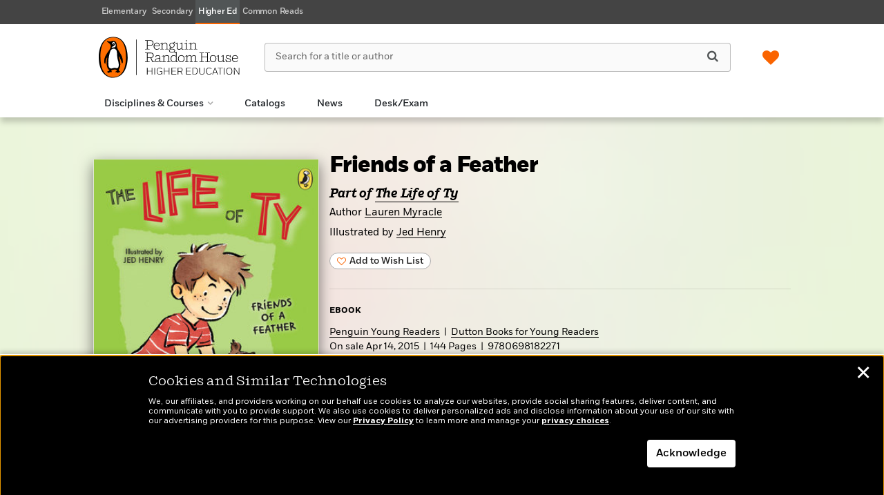

--- FILE ---
content_type: text/css;charset=UTF-8
request_url: https://penguinrandomhousehighereducation.com/wp/wp-admin/admin-ajax.php?action=frmpro_css&ver=231643
body_size: 30394
content:
.with_frm_style{
--form-width:100%;--form-align:left;--direction:ltr;--fieldset:0px;--fieldset-color:#000000;--fieldset-padding:0 0 15px 0;--fieldset-bg-color:transparent;--title-size:20px;--title-color:#444444;--title-margin-top:10px;--title-margin-bottom:10px;--form-desc-size:14px;--form-desc-color:#666666;--form-desc-margin-top:10px;--form-desc-margin-bottom:25px;--form-desc-padding:0px;--font:"Lucida Grande","Lucida Sans Unicode",Tahoma,sans-serif;--font-size:14px;--label-color:#444444;--weight:bold;--position:none;--align:left;--width:150px;--required-color:#B94A48;--required-weight:bold;--label-padding:0 0 3px 0;--description-font-size:12px;--description-color:#666666;--description-weight:normal;--description-style:normal;--description-align:left;--description-margin:0;--field-font-size:14px;--field-height:32px;--line-height:32px;--field-width:100%;--auto-width:100%;--field-pad:6px 10px;--field-margin:20px;--field-weight:normal;--text-color:#555555;--border-color:#cccccc;--field-border-width:1px;--field-border-style:solid;--bg-color:#ffffff;--bg-color-active:#ffffff;--border-color-active:#66afe9;--text-color-error:#444444;--bg-color-error:#ffffff;--border-color-error:#B94A48;--border-width-error:1px;--border-style-error:solid;--bg-color-disabled:#ffffff;--border-color-disabled:#E5E5E5;--text-color-disabled:#A1A1A1;--radio-align:block;--check-align:block;--check-font-size:13px;--check-label-color:#444444;--check-weight:normal;--section-font-size:18px;--section-color:#444444;--section-weight:bold;--section-pad:15px 0 3px 0;--section-mar-top:15px;--section-mar-bottom:12px;--section-bg-color:transparent;--section-border-color:#e8e8e8;--section-border-width:2px;--section-border-style:solid;--section-border-loc:-top;--collapse-pos:after;--repeat-icon-color:#ffffff;--submit-font-size:14px;--submit-width:auto;--submit-height:auto;--submit-bg-color:#ffffff;--submit-border-color:#cccccc;--submit-border-width:1px;--submit-text-color:#444444;--submit-weight:normal;--submit-border-radius:4px;--submit-margin:10px;--submit-padding:6px 11px;--submit-shadow-color:#eeeeee;--submit-hover-bg-color:#efefef;--submit-hover-color:#444444;--submit-hover-border-color:#cccccc;--submit-active-bg-color:#efefef;--submit-active-color:#444444;--submit-active-border-color:#cccccc;--border-radius:4px;--error-bg:#F2DEDE;--error-border:#EBCCD1;--error-text:#B94A48;--error-font-size:14px;--success-bg-color:#DFF0D8;--success-border-color:#D6E9C6;--success-text-color:#468847;--success-font-size:14px;--progress-bg-color:#dddddd;--progress-color:#ffffff;--progress-active-bg-color:#008ec2;--progress-active-color:#ffffff;--progress-border-color:#dfdfdf;--progress-border-size:2px;--progress-size:30px;--use-base-font-size:;--base-font-size:15px;--field-shape-type:rounded-corner;--toggle-font-size:14px;--toggle-on-color:#008ec2;--toggle-off-color:#dddddd;--slider-font-size:24px;--slider-color:#008ec2;--slider-bar-color:#008ec2;--date-head-bg-color:#008ec2;--date-head-color:#ffffff;--date-band-color:#005c90;--bg-image-opacity:100%;--box-shadow:0 1px 2px 0 rgba(18, 18, 23, 0.05);}

.frm_hidden,
.frm_add_form_row.frm_hidden,
.frm_remove_form_row.frm_hidden,
.with_frm_style .frm_button.frm_hidden{
	display:none;
}

.with_frm_style,
.with_frm_style form,
.with_frm_style .frm-show-form div.frm_description p{
	text-align: var(--form-align);
}

/* Keep this. This is used for Honeypot */
input:-webkit-autofill {
	-webkit-box-shadow: 0 0 0 30px white inset;
}

/* Form description */
.with_frm_style .frm-show-form div.frm_description p{
	font-size: var(--form-desc-size);
	color: var(--form-desc-color);
	margin-top: var(--form-desc-margin-top);
	margin-bottom: var(--form-desc-margin-bottom);
	padding: var(--form-desc-padding);
}

form .frm__6573437fc4f40 {
	overflow: hidden;
	width: 0;
	height: 0;
	position: absolute;
}

.with_frm_style fieldset{
	min-width:0;
	display: block; /* Override 2021 theme */
}

.with_frm_style fieldset fieldset{
	border:none;
	margin:0;
	padding:0;
	background-color:transparent;
}

.with_frm_style .frm_form_fields > fieldset{
	border-width: var(--fieldset);
	border-style:solid;
	border-color: var(--fieldset-color);
	margin:0;
	padding: var(--fieldset-padding);
	background-color: var(--fieldset-bg-color);
	font-family:var(--font);
}

legend.frm_hidden{
	display:none !important;
}

.with_frm_style .frm_form_fields{
	opacity:1;
	transition: opacity 0.1s linear;
}
.with_frm_style .frm_doing_ajax{
	opacity:.5;
}

.frm_transparent{
	color:transparent;
}

.with_frm_style legend + h3,
.with_frm_style h3.frm_form_title{
	font-size: var(--title-size);
	color: var(--title-color);
	font-family: var(--font);
	margin-top: var(--title-margin-top);
	margin-bottom: var(--title-margin-bottom);
}

.with_frm_style .frm_form_field.frm_html_container,
.with_frm_style .frm_form_field .frm_show_it{
	font-family: var(--font);
	color: var(--form-desc-color);
}

.with_frm_style .frm_form_field.frm_html_container{
	font-size: var(--form-desc-size);
}

.with_frm_style .frm_form_field .frm_show_it{
	font-size: var(--field-font-size);
	font-weight: var(--field-weight);
}

.with_frm_style .frm_required {
	color: var(--required-color);
	font-weight: var(--required-weight);
}

.with_frm_style .chosen-container,
.with_frm_style input[type=text],
.with_frm_style input[type=password],
.with_frm_style input[type=email],
.with_frm_style input[type=number],
.with_frm_style input[type=url],
.with_frm_style input[type=tel],
.with_frm_style input[type=search],
.with_frm_style select,
.with_frm_style textarea,
.with_frm_style .frm-card-element.StripeElement {
	font-family:var(--font);
	font-size: var(--field-font-size);
	margin-bottom:0;
}

.with_frm_style textarea{
	vertical-align:top;
	height:auto;
}

.with_frm_style input[type=text],
.with_frm_style input[type=password],
.with_frm_style input[type=email],
.with_frm_style input[type=number],
.with_frm_style input[type=url],
.with_frm_style input[type=tel],
.with_frm_style input[type=phone],
.with_frm_style input[type=search],
.with_frm_style select,
.with_frm_style textarea,
.frm_form_fields_style,
.with_frm_style .frm_scroll_box .frm_opt_container,
.frm_form_fields_active_style,
.frm_form_fields_error_style,
.with_frm_style .frm-card-element.StripeElement,
.with_frm_style .chosen-container-multi .chosen-choices,
.with_frm_style .chosen-container-single .chosen-single,
.with_frm_style .frm_slimselect.ss-main {
	color: var(--text-color);
	background-color: var(--bg-color);
	border-color: var(--border-color);
	border-width: var(--field-border-width);
	border-style: var(--field-border-style);
	border-radius: var(--border-radius);
	width: var(--field-width);
	max-width: 100%;
	font-size: var(--field-font-size);
	padding: var(--field-pad);
	box-sizing: border-box;
	outline: none;
	font-weight: var(--field-weight);
}


.with_frm_style select option {
	color: var(--text-color);
}

.with_frm_style select option.frm-select-placeholder {
	color: var(--text-color-disabled);
}

.with_frm_style input[type=radio],
.with_frm_style input[type=checkbox]{
	border-color: var(--border-color);
	box-shadow: var(--box-shadow);
	float: none;
}

.with_frm_style input[type=radio]:after,
.with_frm_style input[type=checkbox]:after {
	display: none; /* 2021 conflict */
}

.with_frm_style input[type=radio]:not(:checked):focus,
.with_frm_style input[type=checkbox]:not(:checked):focus {
	border-color: var(--border-color) !important;
}

.with_frm_style input[type=radio]:focus,
.with_frm_style input[type=checkbox]:focus {
	box-shadow:0px 0px 0px 3px rgba(102,175,233, 0.4) !important;
}

.with_frm_style input[type=text],
.with_frm_style input[type=password],
.with_frm_style input[type=email],
.with_frm_style input[type=number],
.with_frm_style input[type=url],
.with_frm_style input[type=tel],
.with_frm_style input[type=file],
.with_frm_style input[type=search],
.with_frm_style select,
.with_frm_style .frm-card-element.StripeElement{
	min-height: var(--field-height);
	line-height:1.3;
}

.with_frm_style select[multiple=multiple]{
	height:auto;
}

.input[type=file].frm_transparent:focus,
.with_frm_style input[type=file]{
	background-color:transparent;
	border:none;
	outline:none;
	box-shadow:none;
}

.with_frm_style input[type=file]{
	color: var(--text-color);
	padding: 0px;
	font-family: var(--font);
	font-size: var(--field-font-size);
	display: initial;
}

.with_frm_style input[type=file].frm_transparent{
	color:transparent;
}

.with_frm_style .wp-editor-wrap{
	width: var(--field-width);
	max-width:100%;
}

.with_frm_style .wp-editor-container textarea{
	border:none;
	box-shadow:none !important;
}

.with_frm_style .mceIframeContainer{
	background-color: var(--bg-color);
}

.with_frm_style select{
	width: var(--auto-width);
	max-width:100%;
	background-position-y: calc(50% + 3px);
}

.with_frm_style input[disabled],
.with_frm_style select[disabled],
.with_frm_style textarea[disabled],
.with_frm_style input[readonly],
.with_frm_style select[readonly],
.with_frm_style textarea[readonly] {
	background-color: var(--bg-color-disabled);
	color: var(--text-color-disabled);
	border-color: var(--border-color-disabled);
}

.frm_preview_page:before{
	content:normal !important;
}

.frm_preview_page{
	padding:25px;
}

.with_frm_style .frm_primary_label{
	max-width:100%;
	font-family: var(--font);
	font-size: var(--font-size);
	color: var(--label-color);
	font-weight: var(--weight);
	text-align: var(--align);
	padding: var(--label-padding);
	margin:0;
	width:auto;
	display:block;
}

.with_frm_style .frm_top_container .frm_primary_label,
.with_frm_style .frm_hidden_container .frm_primary_label,
.with_frm_style .frm_pos_top{
	display:block;
	float:none;
	width:auto;
}

.with_frm_style .frm_inline_container .frm_primary_label{
	margin-right:10px;
}

.with_frm_style .frm_right_container .frm_primary_label,
.with_frm_style .frm_pos_right{
	display:inline;
	float:right;
	margin-left:10px;
}

.with_frm_style .frm_pos_center {
	text-align: center;
}

.with_frm_style .frm_none_container .frm_primary_label,
.with_frm_style .frm_pos_none,
.frm_pos_none,
.frm_none_container .frm_primary_label{
	display:none;
}

.with_frm_style .frm_section_heading.frm_hide_section{
	margin-top:0 !important;
}

.with_frm_style .frm_hidden_container .frm_primary_label,
.with_frm_style .frm_pos_hidden,
.frm_hidden_container .frm_primary_label{
	visibility:hidden;
	white-space:nowrap;
}

.frm_visible{
	opacity:1;
}

/* Floating labels */
.with_frm_style .frm_inside_container {
	position: relative;
	padding-top: 18px;
	padding-top: calc(0.5 * var(--field-height));
}

.with_frm_style .frm_inside_container > input,
.with_frm_style .frm_inside_container > select,
.with_frm_style .frm_inside_container > textarea {
	display: block;
}

/* These do not work if they are combined */
.with_frm_style input::placeholder,
.with_frm_style textarea::placeholder {
	font-size: var(--field-font-size);
}

.with_frm_style .frm_inside_container > input::-moz-placeholder,
.with_frm_style .frm_inside_container > textarea::-moz-placeholder {
	opacity: 0 !important;
	transition: opacity 0.3s ease-in;
}

.with_frm_style .frm_inside_container > input:-ms-input-placeholder,
.with_frm_style .frm_inside_container > textarea:-ms-input-placeholder {
	opacity: 0;
	transition: opacity 0.3s ease-in;
}

.with_frm_style .frm_inside_container > input::placeholder,
.with_frm_style .frm_inside_container > textarea::placeholder {
	opacity: 0;
	transition: opacity 0.3s ease-in;
}

.with_frm_style .frm_inside_container > label {
	transition: all 0.3s ease-in;

	position: absolute;
	top: 19px;
	top: calc(1px + .5 * var(--field-height));
	left: 3px;
	width: 100%;

	line-height: 1.3;
	text-overflow: ellipsis;
	overflow: hidden;
	white-space: nowrap;

	padding: 8px 12px;
	padding: var(--field-pad);

	font-size: 14px;
	font-size: var(--field-font-size);
	font-weight: normal;
	font-weight: var(--field-weight);

	pointer-events: none;
}

.with_frm_style.frm_style_lines-no-boxes .frm_inside_container > label {
	line-height: 1;
}

.with_frm_style .frm_inside_container.frm_label_float_top > label {
	top: 0;
	left: 0;
	padding: 0;
	font-size: 12px;
	font-size: calc(0.85 * var(--field-font-size));
}

/* These do not work if they are combined */
.with_frm_style .frm_inside_container.frm_label_float_top > input::-moz-placeholder,
.with_frm_style .frm_inside_container.frm_label_float_top > textarea::-moz-placeholder {
	opacity: 1 !important;
	transition: opacity 0.3s ease-in;
}

.with_frm_style .frm_inside_container.frm_label_float_top > input:-ms-input-placeholder,
.with_frm_style .frm_inside_container.frm_label_float_top > textarea:-ms-input-placeholder {
	opacity: 1;
	transition: opacity 0.3s ease-in;
}

.with_frm_style .frm_inside_container.frm_label_float_top > input::placeholder,
.with_frm_style .frm_inside_container.frm_label_float_top > textarea::placeholder {
	opacity: 1;
	transition: opacity 0.3s ease-in;
}
/* End floating label */

.with_frm_style .frm_description,
.with_frm_style .frm_pro_max_limit_desc{
	clear:both;
}

.with_frm_style input[type=number][readonly]{
	-moz-appearance: textfield;
}

.with_frm_style select[multiple="multiple"]{
	height:auto;
	line-height:normal;
}

.with_frm_style .frm_catlevel_2,
.with_frm_style .frm_catlevel_3,
.with_frm_style .frm_catlevel_4,
.with_frm_style .frm_catlevel_5{
	margin-left:18px;
}

.with_frm_style .wp-editor-container{
	border:1px solid #e5e5e5;
}

.with_frm_style .quicktags-toolbar input{
	font-size:12px !important;
}

.with_frm_style .wp-editor-container textarea{
	border:none;
}

.with_frm_style .auto_width #loginform input,
.with_frm_style .auto_width input,
.with_frm_style input.auto_width,
.with_frm_style select.auto_width,
.with_frm_style textarea.auto_width{
	width:auto;
}

.with_frm_style .frm_repeat_buttons{
	white-space:nowrap;
}

.with_frm_style .frm_button{
	text-decoration:none !important;;
	border:1px solid #eee;
	display:inline-block;
	padding: var(--submit-padding);
	border-radius:4px;
	border-radius:var(--border-radius);
	font-size: var(--submit-font-size);
	font-family: var(--font);
	font-weight: var(--submit-weight);
	color: var(--submit-text-color);
	background: var(--submit-bg-color);
	border-width: var(--submit-border-width);
	border-color: var(--submit-border-color);
	height: var(--submit-height);
}

.with_frm_style .frm_button.frm_inverse{
	color:var(--submit-bg-color);
	background:var(--submit-text-color);
}

.with_frm_style .frm_submit{
	clear:both;
}

.frm_inline_form .frm_form_field,
.frm_inline_form .frm_submit{
	grid-column: span 1 / span 1;
}

.frm_inline_form .frm_submit{
	margin:0;
}

.frm_submit.frm_inline_submit input[type=submit],
.frm_submit.frm_inline_submit button,
.frm_inline_form .frm_submit input[type=submit],
.frm_inline_form .frm_submit button{
	margin-top:0;
}

.with_frm_style.frm_center_submit .frm_submit{
	text-align:center;
}

.with_frm_style.frm_center_submit .frm_flex.frm_submit {
	justify-content: center;
}

.with_frm_style .frm_inline_success .frm_submit{
	display: flex;
	flex-direction: row;
	align-items: center;
	margin: 0;
}

.with_frm_style .frm_inline_success .frm_submit .frm_message{
	flex: 1;
	margin: 0;
	padding-left: 10px;
}

.with_frm_style .frm_inline_success.frm_alignright_success .frm_submit .frm_message{
	text-align: right;
}

.with_frm_style.frm_center_submit .frm_submit input[type=submit],
.with_frm_style.frm_center_submit .frm_submit input[type=button],
.with_frm_style.frm_center_submit .frm_submit button{
	margin-bottom:8px !important;
}

.with_frm_style .frm-edit-page-btn,
.with_frm_style .frm_submit input[type=submit],
.with_frm_style .frm_submit input[type=button],
.with_frm_style .frm_submit button{
	-webkit-appearance: none;
	cursor: pointer;
}

.with_frm_style.frm_center_submit .frm_submit .frm_ajax_loading{
	display: block;
	margin: 0 auto;
}

.with_frm_style .frm_loading_prev .frm_ajax_loading,
.with_frm_style .frm_loading_form .frm_ajax_loading{
	/* keep this for reverse compatibility for old HTML */
	visibility:visible !important;
}

.with_frm_style .frm_loading_prev .frm_prev_page,
.with_frm_style .frm_loading_form .frm_button_submit {
	position: relative;
	color: transparent !important;
	text-shadow: none !important;
}

.with_frm_style .frm_loading_prev .frm_prev_page:hover,
.with_frm_style .frm_loading_prev .frm_prev_page:active,
.with_frm_style .frm_loading_prev .frm_prev_page:focus,
.with_frm_style .frm_loading_form .frm_button_submit:hover,
.with_frm_style .frm_loading_form .frm_button_submit:active,
.with_frm_style .frm_loading_form .frm_button_submit:focus {
	cursor: not-allowed;
	color: transparent;
	outline: none !important;
	box-shadow: none;
}

.with_frm_style .frm_loading_prev .frm_prev_page::before,
.with_frm_style .frm_loading_form .frm_button_submit:before {
	content: '';
	display: inline-block;
	position: absolute;
	background: transparent;
	border: 1px solid #fff;
	border-top-color: transparent;
	border-left-color: transparent;
	border-radius: 50%;
	box-sizing: border-box;
		top: 50%;
	left: 50%;
	margin-top: -6px;
	margin-left: -6px;
	width: 12px;
	height: 12px;
	animation: spin 2s linear infinite;
}

.with_frm_style .frm_submit.frm_flex {
	align-items: center;
	gap: 2%;
}

.with_frm_style .frm_submit.frm_flex button.frm_button_submit ~ .frm_prev_page {
	order: -1;
}

.frm_style_formidable-style.with_frm_style{
}

.frm_forms.frm_style_formidable-style.with_frm_style{
	max-width:100%;
	direction:ltr;
		}


.frm_style_formidable-style.with_frm_style .form-field{
	margin-bottom:20px;
}

.frm_style_formidable-style.with_frm_style .form-field.frm_section_heading{
	margin-bottom:0;
}

.frm_style_formidable-style.with_frm_style p.description,
.frm_style_formidable-style.with_frm_style div.description,
.frm_style_formidable-style.with_frm_style div.frm_description,
.frm_style_formidable-style.with_frm_style .frm-show-form > div.frm_description,
.frm_style_formidable-style.with_frm_style .frm_error,
.frm_style_formidable-style.with_frm_style .frm_pro_max_limit_desc{
			margin-top: 6px;
		padding:0;
			font-family:"Lucida Grande","Lucida Sans Unicode",Tahoma,sans-serif;
				font-size:12px;
				color:#666666;
				font-weight:normal;
				text-align:left;
				font-style:normal;
		max-width:100%;
}

/* Left and right labels */

.frm_style_formidable-style.with_frm_style .frm_form_field.frm_left_container{
	grid-template-columns: 150px auto;
}

.frm_style_formidable-style.with_frm_style .frm_form_field.frm_right_container{
	grid-template-columns: auto 150px;
}

.frm_form_field.frm_right_container{
	grid-template-columns: auto 25%;
}

.frm_style_formidable-style.with_frm_style .frm_inline_container.frm_dynamic_select_container .frm_data_container,
.frm_style_formidable-style.with_frm_style .frm_inline_container.frm_dynamic_select_container .frm_opt_container{
	display:inline;
}

.frm_style_formidable-style.with_frm_style .frm_pos_right{
	display:inline;
	width:150px;
}

.frm_style_formidable-style.with_frm_style .frm_none_container .frm_primary_label,
.frm_style_formidable-style.with_frm_style .frm_pos_none{
	display:none;
}

.frm_style_formidable-style.with_frm_style .frm_scale label{
			font-weight:normal;
				font-family:"Lucida Grande","Lucida Sans Unicode",Tahoma,sans-serif;
				font-size:13px;
				color:#444444;
	}

/* These do not work if they are combined */
.frm_style_formidable-style.with_frm_style input::placeholder,
.frm_style_formidable-style.with_frm_style textarea::placeholder{
	color: #A1A1A1;
}

.frm_style_formidable-style.with_frm_style .frm_default,
.frm_style_formidable-style.with_frm_style input.frm_default,
.frm_style_formidable-style.with_frm_style textarea.frm_default,
.frm_style_formidable-style.with_frm_style select.frm_default,
.frm_style_formidable-style.with_frm_style .chosen-container-multi .chosen-choices li.search-field .default,
.frm_style_formidable-style.with_frm_style .chosen-container-single .chosen-default,
.frm_style_formidable-style.with_frm_style .placeholder {
	color: #A1A1A1;
}

.frm_style_formidable-style.with_frm_style .form-field input:not([type=file]):not([type=range]):not([readonly]):focus,
.frm_style_formidable-style.with_frm_style select:focus,
.frm_style_formidable-style.with_frm_style .form-field textarea:focus,
.frm_style_formidable-style.with_frm_style .frm_focus_field input[type=text],
.frm_style_formidable-style.with_frm_style .frm_focus_field input[type=password],
.frm_style_formidable-style.with_frm_style .frm_focus_field input[type=email],
.frm_style_formidable-style.with_frm_style .frm_focus_field input[type=number],
.frm_style_formidable-style.with_frm_style .frm_focus_field input[type=url],
.frm_style_formidable-style.with_frm_style .frm_focus_field input[type=tel],
.frm_style_formidable-style.with_frm_style .frm_focus_field input[type=search],
.frm_form_fields_active_style,
.frm_style_formidable-style.with_frm_style .chosen-container-single.chosen-container-active .chosen-single,
.frm_style_formidable-style.with_frm_style .chosen-container-active .chosen-choices,
.frm_style_formidable-style.with_frm_style .frm_focus_field .frm-card-element.StripeElement {
	background-color:#ffffff;
	border-color:#66afe9;
	color: var(--text-color);
		box-shadow:0px 0px 5px 0px rgba(102,175,233, 0.6);
	}

.frm_style_formidable-style.with_frm_style .frm_compact .frm_dropzone.dz-clickable .dz-message,
.frm_style_formidable-style.with_frm_style input[type=submit],
.frm_style_formidable-style.with_frm_style .frm_submit input[type=button],
.frm_style_formidable-style.with_frm_style .frm_submit button,
.frm_form_submit_style,
.frm_style_formidable-style.with_frm_style .frm-edit-page-btn {
	width:auto;
			font-family:"Lucida Grande","Lucida Sans Unicode",Tahoma,sans-serif;
		font-size:14px;
	height:auto;
	line-height:normal;
	text-align:center;
	background:
	#ffffff	;
		border-width:1px;
		border-color: #cccccc;
	border-style:solid;
	color:#444444;
	cursor:pointer;
	font-weight:normal;
	border-radius:4px;
	text-shadow:none;
	padding:6px 11px;
	box-sizing:border-box;
		box-shadow:0 1px 1px #eeeeee;
		margin:10px;
			margin-left:0;
		margin-right:0;
		vertical-align:middle;
}

.frm_style_formidable-style.with_frm_style .frm_compact .frm_dropzone.dz-clickable .dz-message{
	margin:0;
}

	.frm_style_formidable-style.with_frm_style .frm-edit-page-btn:hover,
.frm_style_formidable-style.with_frm_style input[type=submit]:hover,
.frm_style_formidable-style.with_frm_style .frm_submit input[type=button]:hover,
.frm_style_formidable-style.with_frm_style .frm_submit button:hover{
	background: #efefef;
	border-color: #cccccc;
	color: #444444;
}

.frm_style_formidable-style.with_frm_style.frm_center_submit .frm_submit .frm_ajax_loading{
	margin-bottom:10px;
}

.frm_style_formidable-style.with_frm_style .frm-edit-page-btn:focus,
.frm_style_formidable-style.with_frm_style input[type=submit]:focus,
.frm_style_formidable-style.with_frm_style .frm_submit input[type=button]:focus,
.frm_style_formidable-style.with_frm_style .frm_submit button:focus,
.frm_style_formidable-style.with_frm_style input[type=submit]:active,
.frm_style_formidable-style.with_frm_style .frm_submit input[type=button]:active,
.frm_style_formidable-style.with_frm_style .frm_submit button:active{
	background: #efefef;
	border-color: #cccccc;
	color: #444444;
	outline: none;
}

.frm_style_formidable-style.with_frm_style .frm_loading_prev .frm_prev_page,
.frm_style_formidable-style.with_frm_style .frm_loading_prev .frm_prev_page:hover,
.frm_style_formidable-style.with_frm_style .frm_loading_prev .frm_prev_page:active,
.frm_style_formidable-style.with_frm_style .frm_loading_prev .frm_prev_page:focus,
.frm_style_formidable-style.with_frm_style .frm_loading_form .frm_button_submit,
.frm_style_formidable-style.with_frm_style .frm_loading_form .frm_button_submit:hover,
.frm_style_formidable-style.with_frm_style .frm_loading_form .frm_button_submit:active,
.frm_style_formidable-style.with_frm_style .frm_loading_form .frm_button_submit:focus{
	color: transparent ;
	background: #ffffff;
	border-color: #ffffff;
}

.frm_style_formidable-style.with_frm_style .frm_loading_prev .frm_prev_page:before,
.frm_style_formidable-style.with_frm_style .frm_loading_form .frm_button_submit:before {
	border-bottom-color: #444444;
	border-right-color: #444444;
				}
		
.frm_style_formidable-style.with_frm_style.frm_inline_top .frm_submit::before,
.frm_style_formidable-style.with_frm_style .frm_submit.frm_inline_submit::before {
	content:"before";
			font-family:"Lucida Grande","Lucida Sans Unicode",Tahoma,sans-serif;
		font-size:14px;
	color:#444444;
	font-weight:bold;
	margin:0;
	padding:0 0 3px 0;
	width:auto;
	display:block;
	visibility:hidden;
}

.frm_style_formidable-style.with_frm_style.frm_inline_form .frm_submit input,
.frm_style_formidable-style.with_frm_style.frm_inline_form .frm_submit button,
.frm_style_formidable-style.with_frm_style .frm_submit.frm_inline_submit input,
.frm_style_formidable-style.with_frm_style .frm_submit.frm_inline_submit button {
	margin: 0 !important;
}

.frm_style_formidable-style.with_frm_style #frm_field_cptch_number_container{
			font-family:"Lucida Grande","Lucida Sans Unicode",Tahoma,sans-serif;
		font-size:14px;
	color:#444444;
	font-weight:bold;
	clear:both;
}

.frm_style_formidable-style.with_frm_style .frm_blank_field input[type=text],
.frm_style_formidable-style.with_frm_style .frm_blank_field input[type=password],
.frm_style_formidable-style.with_frm_style .frm_blank_field input[type=url],
.frm_style_formidable-style.with_frm_style .frm_blank_field input[type=tel],
.frm_style_formidable-style.with_frm_style .frm_blank_field input[type=number],
.frm_style_formidable-style.with_frm_style .frm_blank_field input[type=email],
.frm_style_formidable-style.with_frm_style .frm_blank_field textarea,
.frm_style_formidable-style.with_frm_style .frm_blank_field .mce-edit-area iframe,
.frm_style_formidable-style.with_frm_style .frm_blank_field select:not(.ui-datepicker-month):not(.ui-datepicker-year),
.frm_form_fields_error_style,
.frm_style_formidable-style.with_frm_style .frm_blank_field .frm-g-recaptcha iframe,
.frm_style_formidable-style.with_frm_style .frm_blank_field .g-recaptcha iframe,
.frm_style_formidable-style.with_frm_style .frm_blank_field .frm-card-element.StripeElement,
.frm_style_formidable-style.with_frm_style .frm_blank_field .chosen-container-multi .chosen-choices,
.frm_style_formidable-style.with_frm_style .frm_blank_field .chosen-container-single .chosen-single,
.frm_style_formidable-style.with_frm_style .frm_form_field :invalid {
	color:#444444;
	background-color:#ffffff;
	border-color:#B94A48;
	border-width:var(--border-width-error) ;
	border-style:solid;
}

.frm_style_formidable-style.with_frm_style .frm_blank_field .sigWrapper{
	border-color:#B94A48 !important;
}

.frm_style_formidable-style.with_frm_style .frm_error,
.frm_style_formidable-style.with_frm_style .frm_limit_error{
	font-weight:bold;
	color:#444444;
}

.frm_style_formidable-style.with_frm_style .frm_error_style{
	background-color:#F2DEDE;
	border:1px solid #EBCCD1;
	border-radius:4px;
	color: #B94A48;
	font-size:14px;
	margin:0;
	margin-bottom:20px;
}

.frm_style_formidable-style.with_frm_style #frm_loading .progress-striped .progress-bar{
	background-image:linear-gradient(45deg, #cccccc 25%, rgba(0, 0, 0, 0) 25%, rgba(0, 0, 0, 0) 50%, #cccccc 50%, #cccccc 75%, rgba(0, 0, 0, 0) 75%, rgba(0, 0, 0, 0));
}

.frm_style_formidable-style.with_frm_style #frm_loading .progress-bar{
	background-color:#ffffff;
}

.frm_style_formidable-style.with_frm_style .frm_form_field.frm_total_big input,
.frm_style_formidable-style.with_frm_style .frm_form_field.frm_total_big textarea,
.frm_style_formidable-style.with_frm_style .frm_form_field.frm_total input,
.frm_style_formidable-style.with_frm_style .frm_form_field.frm_total textarea{
	color: #555555;
	background-color:transparent;
	border:none;
	display:inline;
	width:auto;
	padding:0;
}

.frm_style_formidable-style.with_frm_style {
}

/* Prefix */

.frm_style_formidable-style.with_frm_style .frm_inline_box {
	box-shadow:0 1px 1px rgba(0, 0, 0, 0.075) inset;
}



/* Start Chosen */

.frm_style_formidable-style.with_frm_style .chosen-container-single .chosen-single{
	padding-top:0 ;
	height:32px;
	line-height:32px;
}

.frm_style_formidable-style.with_frm_style .chosen-container-single .chosen-single abbr{
	top:9px ;
}

.frm_style_formidable-style.with_frm_style .chosen-container-single .chosen-single div{
	top:3px;
}

.frm_style_formidable-style.with_frm_style .chosen-container-single .chosen-search input[type="text"]{
	height:32px;
}

.frm_style_formidable-style.with_frm_style .chosen-container-multi .chosen-choices li.search-field input[type="text"]{
	height:15px;
}
/* End Chosen */

/* Progress Bars */

.frm_style_formidable-style.with_frm_style .frm_page_bar .frm_current_page input[type="button"]{
	background-color: #dddddd;
	border-color: #dfdfdf;
	opacity:1;
}

.frm_style_formidable-style.with_frm_style .frm_progress_line input,
.frm_style_formidable-style.with_frm_style .frm_progress_line input:disabled {
	border-color: #dfdfdf;
}

.frm_style_formidable-style.with_frm_style .frm_progress_line.frm_show_lines input {
	border-left-color: #cbcbcb;
	border-right-color: #cbcbcb;
	border-left-width: 1px ;
	border-right-width: 1px ;
}

.frm_style_formidable-style.with_frm_style .frm_progress_line li:first-of-type input {
	border-left-color: #008ec2;
}

.frm_style_formidable-style.with_frm_style .frm_progress_line li:last-of-type input {
	border-right-color: #008ec2;
}

.frm_style_formidable-style.with_frm_style .frm_progress_line li:last-of-type input.frm_page_skip {
	border-right-color: #dfdfdf;
}

.frm_style_formidable-style.with_frm_style .frm_progress_line .frm_current_page input[type="button"] {
	border-left-color: #dfdfdf;
}

.frm_style_formidable-style.with_frm_style .frm_progress_line.frm_show_lines .frm_current_page input[type="button"] {
	border-right-color: #cbcbcb;
}

.frm_style_formidable-style.with_frm_style .frm_progress_line input.frm_page_back {
	border-color: #008ec2;
}

.frm_style_formidable-style.with_frm_style .frm_progress_line.frm_show_lines input.frm_page_back{
	border-left-color: #008ec2;
	border-right-color: #cbcbcb;
}

.frm_style_formidable-style.with_frm_style .frm_rootline input,
.frm_style_formidable-style.with_frm_style .frm_rootline input:hover {
	width: 30px;
	height: 30px;
	border-radius: 30px;
	padding: 0;
}

.frm_style_formidable-style.with_frm_style .frm_rootline .frm_current_page input[type="button"],
.frm_style_formidable-style.with_frm_style .frm_page_bar input.frm_rootline_show_more_btn.active {
	border-color: #007aae !important;
	background-color: #008ec2 !important;
	color: #ffffff !important;
}

.frm_style_formidable-style.with_frm_style .frm_rootline.frm_no_numbers input.frm_rootline_show_more_btn.active {
	border-color: #007aae;
	background-color: #008ec2;
	color: #ffffff!important;
}

.frm_style_formidable-style.with_frm_style ul.frm_rootline_hidden_steps li:hover .frm_rootline_title {
	color: #008ec2;
}


/* Start Range slider */

.frm_style_formidable-style.with_frm_style .form-field input[type=range],
.frm_style_formidable-style.with_frm_style .form-field input[type=range]:focus {
	padding:0 ;
	background:transparent !important;
}

.frm_style_formidable-style.with_frm_style input[type=range]::-webkit-slider-thumb {
	border: 1px solid #008ec2;
	color:#ffffff;}

.frm_style_formidable-style.with_frm_style input[type=range]::-ms-fill-lower {
	background-color: #008ec2;
}

.frm_style_formidable-style.with_frm_style input[type=range]::-moz-range-progress {
	background-color: #008ec2;
}

.frm_style_formidable-style.with_frm_style input[type=range]::-moz-range-thumb {
	border: 1px solid #008ec2;
	color:#ffffff;}

.frm_style_formidable-style.with_frm_style input[type=range]::-ms-thumb {
	border: 1px solid #008ec2;
	color:#ffffff;}
/* End Range Slider */

/* Start other fields */
.frm_style_formidable-style.with_frm_style input.frm_other_input:not(.frm_other_full){
	width:auto ;
}

.frm_style_formidable-style.with_frm_style .frm_checkbox input.frm_other_input:not(.frm_other_full),
.frm_style_formidable-style.with_frm_style .frm_radio input.frm_other_input:not(.frm_other_full){
	margin-left:5px;
}

.frm_style_formidable-style.with_frm_style .horizontal_radio input.frm_other_input:not(.frm_other_full):not(.frm_pos_none) {
	display:inline-block;
}

.frm_style_formidable-style.with_frm_style .frm_full input.frm_other_input:not(.frm_other_full){
	margin-left:0 ;
	margin-top:8px;
}
/* End other */

/* Start Password field */
.frm_style_formidable-style.with_frm_style span.frm-pass-verified::before {
	color:#468847;
}

.frm_style_formidable-style.with_frm_style span.frm-pass-req::before {
	color:#B94A48;
}
/* End Password field */

/* Sections */
.frm_style_formidable-style.with_frm_style .frm-show-form  .frm_section_heading h3{
	border-top:2px solid #e8e8e8;
}

.frm_style_formidable-style.with_frm_style h3 .frm_after_collapse{
	display:inline;
}
.frm_style_formidable-style.with_frm_style h3 .frm_before_collapse{
	display:none;
}

.menu-edit #post-body-content .frm_style_formidable-style.with_frm_style .frm_section_heading h3{
	margin:0;
}

.frm_style_formidable-style.with_frm_style .frm_section_heading{
	margin-top:15px;
}

.frm_style_formidable-style.with_frm_style  .frm-show-form .frm_section_heading .frm_section_spacing,
.menu-edit #post-body-content .frm_style_formidable-style.with_frm_style  .frm-show-form .frm_section_heading .frm_section_spacing{
	margin-bottom:12px;
}

/* End Sections */

.frm_style_formidable-style.with_frm_style .frm_single_product_label,
.frm_style_formidable-style.with_frm_style .frm_total_formatted {
	font-size:14px;
	color:#444444;
}



/* Datepicker */
.frm_style_formidable-style.with_frm_style ~ .frm-datepicker .ui-datepicker-title > select,
.frm_style_formidable-style.with_frm_style .frm-datepicker .ui-datepicker-title > select{
	color: #555555;
	background-color:#ffffff;
}
/* End Datepicker */

/* Submit Buttons */
.frm_style_formidable-style.with_frm_style .frm_button_submit[disabled] {
	opacity: 0.5;
}
.frm_style_formidable-style.with_frm_style input[type=submit][disabled],
.frm_style_formidable-style.with_frm_style .frm_submit input[type=button][disabled],
.frm_style_formidable-style.with_frm_style .frm_submit button[disabled] {
	cursor: not-allowed;
}
/* End Submit Buttons */
.frm_style_formidable-style-2.with_frm_style{
}

.frm_forms.frm_style_formidable-style-2.with_frm_style{
	max-width:100%;
	direction:ltr;
		}


.frm_style_formidable-style-2.with_frm_style .form-field{
	margin-bottom:20px;
}

.frm_style_formidable-style-2.with_frm_style .form-field.frm_section_heading{
	margin-bottom:0;
}

.frm_style_formidable-style-2.with_frm_style p.description,
.frm_style_formidable-style-2.with_frm_style div.description,
.frm_style_formidable-style-2.with_frm_style div.frm_description,
.frm_style_formidable-style-2.with_frm_style .frm-show-form > div.frm_description,
.frm_style_formidable-style-2.with_frm_style .frm_error,
.frm_style_formidable-style-2.with_frm_style .frm_pro_max_limit_desc{
			margin-top: 6px;
		padding:0;
			font-family:"Lucida Grande","Lucida Sans Unicode",Tahoma,sans-serif;
				font-size:12px;
				color:#666666;
				font-weight:normal;
				text-align:left;
				font-style:normal;
		max-width:100%;
}

/* Left and right labels */

.frm_style_formidable-style-2.with_frm_style .frm_form_field.frm_left_container{
	grid-template-columns: 150px auto;
}

.frm_style_formidable-style-2.with_frm_style .frm_form_field.frm_right_container{
	grid-template-columns: auto 150px;
}

.frm_form_field.frm_right_container{
	grid-template-columns: auto 25%;
}

.frm_style_formidable-style-2.with_frm_style .frm_inline_container.frm_dynamic_select_container .frm_data_container,
.frm_style_formidable-style-2.with_frm_style .frm_inline_container.frm_dynamic_select_container .frm_opt_container{
	display:inline;
}

.frm_style_formidable-style-2.with_frm_style .frm_pos_right{
	display:inline;
	width:150px;
}

.frm_style_formidable-style-2.with_frm_style .frm_none_container .frm_primary_label,
.frm_style_formidable-style-2.with_frm_style .frm_pos_none{
	display:none;
}

.frm_style_formidable-style-2.with_frm_style .frm_scale label{
			font-weight:normal;
				font-family:"Lucida Grande","Lucida Sans Unicode",Tahoma,sans-serif;
				font-size:13px;
				color:#444444;
	}

/* These do not work if they are combined */
.frm_style_formidable-style-2.with_frm_style input::placeholder,
.frm_style_formidable-style-2.with_frm_style textarea::placeholder{
	color: #A1A1A1;
}

.frm_style_formidable-style-2.with_frm_style .frm_default,
.frm_style_formidable-style-2.with_frm_style input.frm_default,
.frm_style_formidable-style-2.with_frm_style textarea.frm_default,
.frm_style_formidable-style-2.with_frm_style select.frm_default,
.frm_style_formidable-style-2.with_frm_style .chosen-container-multi .chosen-choices li.search-field .default,
.frm_style_formidable-style-2.with_frm_style .chosen-container-single .chosen-default,
.frm_style_formidable-style-2.with_frm_style .placeholder {
	color: #A1A1A1;
}

.frm_style_formidable-style-2.with_frm_style .form-field input:not([type=file]):not([type=range]):not([readonly]):focus,
.frm_style_formidable-style-2.with_frm_style select:focus,
.frm_style_formidable-style-2.with_frm_style .form-field textarea:focus,
.frm_style_formidable-style-2.with_frm_style .frm_focus_field input[type=text],
.frm_style_formidable-style-2.with_frm_style .frm_focus_field input[type=password],
.frm_style_formidable-style-2.with_frm_style .frm_focus_field input[type=email],
.frm_style_formidable-style-2.with_frm_style .frm_focus_field input[type=number],
.frm_style_formidable-style-2.with_frm_style .frm_focus_field input[type=url],
.frm_style_formidable-style-2.with_frm_style .frm_focus_field input[type=tel],
.frm_style_formidable-style-2.with_frm_style .frm_focus_field input[type=search],
.frm_form_fields_active_style,
.frm_style_formidable-style-2.with_frm_style .chosen-container-single.chosen-container-active .chosen-single,
.frm_style_formidable-style-2.with_frm_style .chosen-container-active .chosen-choices,
.frm_style_formidable-style-2.with_frm_style .frm_focus_field .frm-card-element.StripeElement {
	background-color:#ffffff;
	border-color:#66afe9;
	color: var(--text-color);
		box-shadow:0px 0px 5px 0px rgba(102,175,233, 0.6);
	}

.frm_style_formidable-style-2.with_frm_style .frm_compact .frm_dropzone.dz-clickable .dz-message,
.frm_style_formidable-style-2.with_frm_style input[type=submit],
.frm_style_formidable-style-2.with_frm_style .frm_submit input[type=button],
.frm_style_formidable-style-2.with_frm_style .frm_submit button,
.frm_form_submit_style,
.frm_style_formidable-style-2.with_frm_style .frm-edit-page-btn {
	width:auto;
			font-family:"Lucida Grande","Lucida Sans Unicode",Tahoma,sans-serif;
		font-size:14px;
	height:auto;
	line-height:normal;
	text-align:center;
	background:
	#ffffff	;
		border-width:1px;
		border-color: #cccccc;
	border-style:solid;
	color:#444444;
	cursor:pointer;
	font-weight:normal;
	border-radius:4px;
	text-shadow:none;
	padding:6px 11px;
	box-sizing:border-box;
		box-shadow:0 1px 1px #eeeeee;
		margin:10px;
			margin-left:0;
		margin-right:0;
		vertical-align:middle;
}

.frm_style_formidable-style-2.with_frm_style .frm_compact .frm_dropzone.dz-clickable .dz-message{
	margin:0;
}

	.frm_style_formidable-style-2.with_frm_style .frm-edit-page-btn:hover,
.frm_style_formidable-style-2.with_frm_style input[type=submit]:hover,
.frm_style_formidable-style-2.with_frm_style .frm_submit input[type=button]:hover,
.frm_style_formidable-style-2.with_frm_style .frm_submit button:hover{
	background: #efefef;
	border-color: #cccccc;
	color: #444444;
}

.frm_style_formidable-style-2.with_frm_style.frm_center_submit .frm_submit .frm_ajax_loading{
	margin-bottom:10px;
}

.frm_style_formidable-style-2.with_frm_style .frm-edit-page-btn:focus,
.frm_style_formidable-style-2.with_frm_style input[type=submit]:focus,
.frm_style_formidable-style-2.with_frm_style .frm_submit input[type=button]:focus,
.frm_style_formidable-style-2.with_frm_style .frm_submit button:focus,
.frm_style_formidable-style-2.with_frm_style input[type=submit]:active,
.frm_style_formidable-style-2.with_frm_style .frm_submit input[type=button]:active,
.frm_style_formidable-style-2.with_frm_style .frm_submit button:active{
	background: #efefef;
	border-color: #cccccc;
	color: #444444;
	outline: none;
}

.frm_style_formidable-style-2.with_frm_style .frm_loading_prev .frm_prev_page,
.frm_style_formidable-style-2.with_frm_style .frm_loading_prev .frm_prev_page:hover,
.frm_style_formidable-style-2.with_frm_style .frm_loading_prev .frm_prev_page:active,
.frm_style_formidable-style-2.with_frm_style .frm_loading_prev .frm_prev_page:focus,
.frm_style_formidable-style-2.with_frm_style .frm_loading_form .frm_button_submit,
.frm_style_formidable-style-2.with_frm_style .frm_loading_form .frm_button_submit:hover,
.frm_style_formidable-style-2.with_frm_style .frm_loading_form .frm_button_submit:active,
.frm_style_formidable-style-2.with_frm_style .frm_loading_form .frm_button_submit:focus{
	color: transparent ;
	background: #ffffff;
	border-color: #ffffff;
}

.frm_style_formidable-style-2.with_frm_style .frm_loading_prev .frm_prev_page:before,
.frm_style_formidable-style-2.with_frm_style .frm_loading_form .frm_button_submit:before {
	border-bottom-color: #444444;
	border-right-color: #444444;
				}
		
.frm_style_formidable-style-2.with_frm_style.frm_inline_top .frm_submit::before,
.frm_style_formidable-style-2.with_frm_style .frm_submit.frm_inline_submit::before {
	content:"before";
			font-family:"Lucida Grande","Lucida Sans Unicode",Tahoma,sans-serif;
		font-size:14px;
	color:#444444;
	font-weight:bold;
	margin:0;
	padding:0 0 3px 0;
	width:auto;
	display:block;
	visibility:hidden;
}

.frm_style_formidable-style-2.with_frm_style.frm_inline_form .frm_submit input,
.frm_style_formidable-style-2.with_frm_style.frm_inline_form .frm_submit button,
.frm_style_formidable-style-2.with_frm_style .frm_submit.frm_inline_submit input,
.frm_style_formidable-style-2.with_frm_style .frm_submit.frm_inline_submit button {
	margin: 0 !important;
}

.frm_style_formidable-style-2.with_frm_style #frm_field_cptch_number_container{
			font-family:"Lucida Grande","Lucida Sans Unicode",Tahoma,sans-serif;
		font-size:14px;
	color:#444444;
	font-weight:bold;
	clear:both;
}

.frm_style_formidable-style-2.with_frm_style .frm_blank_field input[type=text],
.frm_style_formidable-style-2.with_frm_style .frm_blank_field input[type=password],
.frm_style_formidable-style-2.with_frm_style .frm_blank_field input[type=url],
.frm_style_formidable-style-2.with_frm_style .frm_blank_field input[type=tel],
.frm_style_formidable-style-2.with_frm_style .frm_blank_field input[type=number],
.frm_style_formidable-style-2.with_frm_style .frm_blank_field input[type=email],
.frm_style_formidable-style-2.with_frm_style .frm_blank_field textarea,
.frm_style_formidable-style-2.with_frm_style .frm_blank_field .mce-edit-area iframe,
.frm_style_formidable-style-2.with_frm_style .frm_blank_field select:not(.ui-datepicker-month):not(.ui-datepicker-year),
.frm_form_fields_error_style,
.frm_style_formidable-style-2.with_frm_style .frm_blank_field .frm-g-recaptcha iframe,
.frm_style_formidable-style-2.with_frm_style .frm_blank_field .g-recaptcha iframe,
.frm_style_formidable-style-2.with_frm_style .frm_blank_field .frm-card-element.StripeElement,
.frm_style_formidable-style-2.with_frm_style .frm_blank_field .chosen-container-multi .chosen-choices,
.frm_style_formidable-style-2.with_frm_style .frm_blank_field .chosen-container-single .chosen-single,
.frm_style_formidable-style-2.with_frm_style .frm_form_field :invalid {
	color:#444444;
	background-color:#ffffff;
	border-color:#B94A48;
	border-width:var(--border-width-error) ;
	border-style:solid;
}

.frm_style_formidable-style-2.with_frm_style .frm_blank_field .sigWrapper{
	border-color:#B94A48 !important;
}

.frm_style_formidable-style-2.with_frm_style .frm_error,
.frm_style_formidable-style-2.with_frm_style .frm_limit_error{
	font-weight:bold;
	color:#444444;
}

.frm_style_formidable-style-2.with_frm_style .frm_error_style{
	background-color:#F2DEDE;
	border:1px solid #EBCCD1;
	border-radius:4px;
	color: #B94A48;
	font-size:14px;
	margin:0;
	margin-bottom:20px;
}

.frm_style_formidable-style-2.with_frm_style #frm_loading .progress-striped .progress-bar{
	background-image:linear-gradient(45deg, #cccccc 25%, rgba(0, 0, 0, 0) 25%, rgba(0, 0, 0, 0) 50%, #cccccc 50%, #cccccc 75%, rgba(0, 0, 0, 0) 75%, rgba(0, 0, 0, 0));
}

.frm_style_formidable-style-2.with_frm_style #frm_loading .progress-bar{
	background-color:#ffffff;
}

.frm_style_formidable-style-2.with_frm_style .frm_form_field.frm_total_big input,
.frm_style_formidable-style-2.with_frm_style .frm_form_field.frm_total_big textarea,
.frm_style_formidable-style-2.with_frm_style .frm_form_field.frm_total input,
.frm_style_formidable-style-2.with_frm_style .frm_form_field.frm_total textarea{
	color: #555555;
	background-color:transparent;
	border:none;
	display:inline;
	width:auto;
	padding:0;
}

.frm_style_formidable-style-2.with_frm_style {
}

/* Prefix */

.frm_style_formidable-style-2.with_frm_style .frm_inline_box {
	box-shadow:0 1px 1px rgba(0, 0, 0, 0.075) inset;
}



/* Start Chosen */

.frm_style_formidable-style-2.with_frm_style .chosen-container-single .chosen-single{
	padding-top:0 ;
	height:32px;
	line-height:32px;
}

.frm_style_formidable-style-2.with_frm_style .chosen-container-single .chosen-single abbr{
	top:9px ;
}

.frm_style_formidable-style-2.with_frm_style .chosen-container-single .chosen-single div{
	top:3px;
}

.frm_style_formidable-style-2.with_frm_style .chosen-container-single .chosen-search input[type="text"]{
	height:32px;
}

.frm_style_formidable-style-2.with_frm_style .chosen-container-multi .chosen-choices li.search-field input[type="text"]{
	height:15px;
}
/* End Chosen */

/* Progress Bars */

.frm_style_formidable-style-2.with_frm_style .frm_page_bar .frm_current_page input[type="button"]{
	background-color: #dddddd;
	border-color: #dfdfdf;
	opacity:1;
}

.frm_style_formidable-style-2.with_frm_style .frm_progress_line input,
.frm_style_formidable-style-2.with_frm_style .frm_progress_line input:disabled {
	border-color: #dfdfdf;
}

.frm_style_formidable-style-2.with_frm_style .frm_progress_line.frm_show_lines input {
	border-left-color: #cbcbcb;
	border-right-color: #cbcbcb;
	border-left-width: 1px ;
	border-right-width: 1px ;
}

.frm_style_formidable-style-2.with_frm_style .frm_progress_line li:first-of-type input {
	border-left-color: #008ec2;
}

.frm_style_formidable-style-2.with_frm_style .frm_progress_line li:last-of-type input {
	border-right-color: #008ec2;
}

.frm_style_formidable-style-2.with_frm_style .frm_progress_line li:last-of-type input.frm_page_skip {
	border-right-color: #dfdfdf;
}

.frm_style_formidable-style-2.with_frm_style .frm_progress_line .frm_current_page input[type="button"] {
	border-left-color: #dfdfdf;
}

.frm_style_formidable-style-2.with_frm_style .frm_progress_line.frm_show_lines .frm_current_page input[type="button"] {
	border-right-color: #cbcbcb;
}

.frm_style_formidable-style-2.with_frm_style .frm_progress_line input.frm_page_back {
	border-color: #008ec2;
}

.frm_style_formidable-style-2.with_frm_style .frm_progress_line.frm_show_lines input.frm_page_back{
	border-left-color: #008ec2;
	border-right-color: #cbcbcb;
}

.frm_style_formidable-style-2.with_frm_style .frm_rootline input,
.frm_style_formidable-style-2.with_frm_style .frm_rootline input:hover {
	width: 30px;
	height: 30px;
	border-radius: 30px;
	padding: 0;
}

.frm_style_formidable-style-2.with_frm_style .frm_rootline .frm_current_page input[type="button"],
.frm_style_formidable-style-2.with_frm_style .frm_page_bar input.frm_rootline_show_more_btn.active {
	border-color: #007aae !important;
	background-color: #008ec2 !important;
	color: #ffffff !important;
}

.frm_style_formidable-style-2.with_frm_style .frm_rootline.frm_no_numbers input.frm_rootline_show_more_btn.active {
	border-color: #007aae;
	background-color: #008ec2;
	color: #ffffff!important;
}

.frm_style_formidable-style-2.with_frm_style ul.frm_rootline_hidden_steps li:hover .frm_rootline_title {
	color: #008ec2;
}


/* Start Range slider */

.frm_style_formidable-style-2.with_frm_style .form-field input[type=range],
.frm_style_formidable-style-2.with_frm_style .form-field input[type=range]:focus {
	padding:0 ;
	background:transparent !important;
}

.frm_style_formidable-style-2.with_frm_style input[type=range]::-webkit-slider-thumb {
	border: 1px solid #008ec2;
	color:#ffffff;}

.frm_style_formidable-style-2.with_frm_style input[type=range]::-ms-fill-lower {
	background-color: #008ec2;
}

.frm_style_formidable-style-2.with_frm_style input[type=range]::-moz-range-progress {
	background-color: #008ec2;
}

.frm_style_formidable-style-2.with_frm_style input[type=range]::-moz-range-thumb {
	border: 1px solid #008ec2;
	color:#ffffff;}

.frm_style_formidable-style-2.with_frm_style input[type=range]::-ms-thumb {
	border: 1px solid #008ec2;
	color:#ffffff;}
/* End Range Slider */

/* Start other fields */
.frm_style_formidable-style-2.with_frm_style input.frm_other_input:not(.frm_other_full){
	width:auto ;
}

.frm_style_formidable-style-2.with_frm_style .frm_checkbox input.frm_other_input:not(.frm_other_full),
.frm_style_formidable-style-2.with_frm_style .frm_radio input.frm_other_input:not(.frm_other_full){
	margin-left:5px;
}

.frm_style_formidable-style-2.with_frm_style .horizontal_radio input.frm_other_input:not(.frm_other_full):not(.frm_pos_none) {
	display:inline-block;
}

.frm_style_formidable-style-2.with_frm_style .frm_full input.frm_other_input:not(.frm_other_full){
	margin-left:0 ;
	margin-top:8px;
}
/* End other */

/* Start Password field */
.frm_style_formidable-style-2.with_frm_style span.frm-pass-verified::before {
	color:#468847;
}

.frm_style_formidable-style-2.with_frm_style span.frm-pass-req::before {
	color:#B94A48;
}
/* End Password field */

/* Sections */
.frm_style_formidable-style-2.with_frm_style .frm-show-form  .frm_section_heading h3{
	border-top:2px solid #e8e8e8;
}

.frm_style_formidable-style-2.with_frm_style h3 .frm_after_collapse{
	display:inline;
}
.frm_style_formidable-style-2.with_frm_style h3 .frm_before_collapse{
	display:none;
}

.menu-edit #post-body-content .frm_style_formidable-style-2.with_frm_style .frm_section_heading h3{
	margin:0;
}

.frm_style_formidable-style-2.with_frm_style .frm_section_heading{
	margin-top:15px;
}

.frm_style_formidable-style-2.with_frm_style  .frm-show-form .frm_section_heading .frm_section_spacing,
.menu-edit #post-body-content .frm_style_formidable-style-2.with_frm_style  .frm-show-form .frm_section_heading .frm_section_spacing{
	margin-bottom:12px;
}

/* End Sections */

.frm_style_formidable-style-2.with_frm_style .frm_single_product_label,
.frm_style_formidable-style-2.with_frm_style .frm_total_formatted {
	font-size:14px;
	color:#444444;
}



/* Datepicker */
.frm_style_formidable-style-2.with_frm_style ~ .frm-datepicker .ui-datepicker-title > select,
.frm_style_formidable-style-2.with_frm_style .frm-datepicker .ui-datepicker-title > select{
	color: #555555;
	background-color:#ffffff;
}
/* End Datepicker */

/* Submit Buttons */
.frm_style_formidable-style-2.with_frm_style .frm_button_submit[disabled] {
	opacity: 0.5;
}
.frm_style_formidable-style-2.with_frm_style input[type=submit][disabled],
.frm_style_formidable-style-2.with_frm_style .frm_submit input[type=button][disabled],
.frm_style_formidable-style-2.with_frm_style .frm_submit button[disabled] {
	cursor: not-allowed;
}
/* End Submit Buttons */

.frm_ajax_loading{
	visibility:hidden;
	width:auto;
}

.frm_form_submit_style{
	height:auto;
}

a.frm_save_draft{
	cursor:pointer;
}

.with_frm_style a.frm_save_draft,
.with_frm_style a.frm_start_over{
	font-family: var(--font);
	font-size: var(--submit-font-size);
	font-weight: var(--submit-weight);
}

.horizontal_radio .frm_radio{
	margin:0 5px 0 0;
}

.horizontal_radio .frm_checkbox{
	margin:0;
	margin-right:12px;
}

.vertical_radio .frm_checkbox,
.vertical_radio .frm_radio,
.vertical_radio .frm_catlevel_1{
	display:block;
}

.horizontal_radio .frm_checkbox,
.horizontal_radio .frm_radio,
.horizontal_radio .frm_catlevel_1{
	display:inline-block;
	padding-left: 0;
}

.with_frm_style .frm_radio{
	display: var(--radio-align);
}

.with_frm_style .frm_checkbox{
	display: var(--check-align);
}

.with_frm_style .vertical_radio .frm_checkbox,
.with_frm_style .vertical_radio .frm_radio,
.vertical_radio .frm_catlevel_1{
	display:block;
	margin-bottom: 10px;
}

.with_frm_style .horizontal_radio .frm_checkbox,
.with_frm_style .horizontal_radio .frm_radio,
.horizontal_radio .frm_catlevel_1{
	display:inline-block;
}

.with_frm_style .frm_checkbox label,
.with_frm_style .frm_radio label {
	display: inline-block;
	vertical-align: middle;
	white-space:normal;
}

.with_frm_style .frm_checkbox label input[type=checkbox],
.with_frm_style .frm_radio label input[type=radio] {
	margin-right: 4px;
}

.with_frm_style .frm_checkbox label:not(.frm-label-disabled),
.with_frm_style .frm_radio label:not(.frm-label-disabled) {
	cursor: pointer;
}

.with_frm_style .vertical_radio .frm_checkbox label,
.with_frm_style .vertical_radio .frm_radio label{
	display: block;
	width: 100%;
}

.with_frm_style .frm_radio label,
.with_frm_style .frm_checkbox label {
	font-family: var(--font);
	font-size: var(--check-font-size);
	color: var(--check-label-color);
	font-weight: var(--check-weight);
	line-height: 1.3;
}

.with_frm_style .frm_radio input[type=radio],
.with_frm_style .frm_checkbox input[type=checkbox] {
	font-size: var(--check-font-size);
	position: static;
}

.frm_file_container .frm_file_link,
.with_frm_style .frm_radio label .frm_file_container,
.with_frm_style .frm_checkbox label .frm_file_container{
	display:inline-block;
	margin:5px;
	vertical-align:middle;
}

.with_frm_style .frm_radio input[type=radio]
, .with_frm_style .frm_scale input[type=radio]
{
	border-radius:50%;
}

.with_frm_style .frm_checkbox input[type=checkbox]{
	border-radius: calc(var(--border-radius) / 2);
}

.with_frm_style .frm_radio input[type=radio],
.with_frm_style .frm_scale input[type=radio],
.with_frm_style .frm_checkbox input[type=checkbox]{
	appearance: none;
	background-color: var(--bg-color);
	flex: none;
	display:inline-block !important;
	width: 16px !important;
	min-width: 16px !important;
	height: 16px !important;
	color: var(--border-color);
	border: 1px solid currentColor;
	border-color: var(--border-color);
	vertical-align: middle;
	position: initial; /* override Bootstrap */
	padding: 0;
	margin: 0;
}

.frm_forms.with_frm_style .frm_fields_container .frm_radio input[type=radio]:not([disabled]):checked,
.frm_forms.with_frm_style .frm_fields_container .frm_scale input[type=radio]:not([disabled]):checked,
.frm_forms.with_frm_style .frm_fields_container .frm_checkbox input[type=checkbox]:not([disabled]):checked {
	border-color: var(--border-color-active) !important;
}

.frm_forms.with_frm_style .frm_fields_container .frm_checkbox input[type=checkbox]:not([disabled]):checked {
	background-color: var(--border-color-active) !important;
}

.with_frm_style .frm_radio input[type=radio][disabled]:checked,
.with_frm_style .frm_scale input[type=radio][disabled]:checked,
.with_frm_style .frm_checkbox input[type=checkbox][disabled]:checked {
	border-color: var(--border-color) !important; /* Override Style Preview */
}

.with_frm_style .frm_checkbox input[type=checkbox][disabled]:checked {
	background-color: var(--border-color) !important;
}

.with_frm_style .frm_radio input[type=radio]:checked:before,
.with_frm_style .frm_scale input[type=radio]:checked:before,
.with_frm_style .frm_checkbox input[type=checkbox]:checked:before {
	position: static !important; /* Override Style Preview */
	content: '';
	display: block;
}

.frm_forms.with_frm_style .frm_checkbox input[type=checkbox]:before {
	width: 100% !important;
	height: 100% !important;
	background-image: url("data:image/svg+xml,%3Csvg width='12' height='9' viewBox='0 0 12 9' fill='none' xmlns='http://www.w3.org/2000/svg'%3E%3Cpath d='M10.6667 1.5L4.25001 7.91667L1.33334 5' stroke='white' stroke-width='2' stroke-linecap='round' stroke-linejoin='round'/%3E%3C/svg%3E%0A") !important;
	background-size: 9px !important;
	background-repeat: no-repeat !important;
	background-position: center !important;
	margin: 0;
}

.with_frm_style .frm_scale input[type=radio]:before,
.with_frm_style .frm_radio input[type=radio]:before {
	width: 8px;
	height: 8px;
	border-radius: 50%;
	background-color: var(--border-color-active);
	margin: 3px;
}

.with_frm_style .frm_scale input[type=radio][disabled]:before,
.with_frm_style .frm_radio input[type=radio][disabled]:before {
	background-color: var(--border-color);
}

.with_frm_style :invalid,
.with_frm_style :-moz-ui-invalid{
	box-shadow:none;
}

.with_frm_style .frm_error_style img{
	padding-right:10px;
	vertical-align:middle;
	border:none;
}

.with_frm_style .frm_trigger{
	cursor:pointer;
}

.with_frm_style .frm_error_style,
.with_frm_style .frm_message,
.frm_success_style{
	border-radius:4px;
	padding:15px;
}

.with_frm_style .frm_message p {
	margin-bottom: 5px;
	color: var(--success-text-color);
}

.with_frm_style .frm_message,
.frm_success_style {
	margin: 5px 0 15px;
	border: 1px solid var(--success-border-color);
	background-color: var(--success-bg-color);
	color: var(--success-text-color);
	border-radius: var(--border-radius);
	font-size: var(--success-font-size);
}

.with_frm_style .frm_plain_success .frm_message {
	background-color: transparent;
	padding:0;
	border:none;
	font-size:inherit;
	color:inherit;
}

.with_frm_style .frm_plain_success .frm_message p {
	color:inherit;
}

.frm_form_fields_style,
.frm_form_fields_active_style,
.frm_form_fields_error_style,
.frm_form_submit_style{
	width:auto;
}

.with_frm_style .frm_trigger span{
	float:left;
}

.with_frm_style table.frm-grid,
#content .with_frm_style table.frm-grid{
	border-collapse:collapse;
	border:none;
}

.frm-grid td,
.frm-grid th{
	padding:5px;
	border-width:1px;
	border-style:solid;
			border-color: var(--border-color);
		border-top:none;
	border-left:none;
	border-right:none;
}

.frm-alt-table {
	width:100%;
	border-collapse:separate;
	margin-top:0.5em;
	font-size:15px;
	border-width:1px;
}

.with_frm_style .frm-alt-table{
	border-color: var(--border-color);
}

.frm-alt-table th {
	width:200px;
}

.frm-alt-table tr {
	background-color:transparent;
}

.frm-alt-table th,
.frm-alt-table td {
	background-color:transparent;
	vertical-align:top;
	text-align:left;
	padding:20px;
	border-color:transparent;
}

.frm-alt-table tr:nth-child(even) {
	background-color:#f9f9f9;
}

table.form_results.with_frm_style{
	border-style: solid;
	border-width: var(--field-border-width);
	border-color: var(--border-color);
}

table.form_results.with_frm_style tr td{
	text-align:left;
	padding:7px 9px;
	color: var(--text-color);
	border-top-style: solid;
	border-top-width: var(--field-border-width);
	border-top-color: var(--border-color);
}

table.form_results.with_frm_style tr.frm_even,
.frm-grid .frm_even{
	background-color:#fff;
	background-color:var(--bg-color);
}

table.form_results.with_frm_style tr.frm_odd,
.frm-grid .frm_odd {
	background-color: var(--bg-color);
}

.frm_color_block {
	background-color:#f9f9f9;
	padding: 40px;
}

.with_frm_style .frm-show-form .frm_color_block.frm_section_heading h3,
.frm_color_block.frm_section_heading h3 {
	border-width: 0 !important;
}

.frm_collapse .ui-icon{
	display:inline-block;
}

.frm_toggle_container{
	/* Prevent the slide and bounce */
	border:1px solid transparent;
}

.frm_toggle_container ul{
	margin:5px 0;
	padding-left:0;
	list-style-type:none;
}

.frm_toggle_container .frm_month_heading{
	text-indent:15px;
}

.frm_toggle_container .frm_month_listing{
	margin-left:40px;
}

#frm_loading{
	display:none;
	position:fixed;
	top:0;
	left:0;
	width:100%;
	height:100%;
	z-index:99999;
}

#frm_loading h3{
	font-weight:500;
	padding-bottom:15px;
	color:#fff;
	font-size:24px;
}

#frm_loading_content{
	position:fixed;
	top:20%;
	left:33%;
	width:33%;
	text-align:center;
	padding-top:30px;
	font-weight:bold;
	z-index:9999999;
}

#frm_loading img{
	max-width:100%;
}

#frm_loading .progress{
	border-radius:4px;
	box-shadow:0 1px 2px rgba(0, 0, 0, 0.1) inset;
	height:20px;
	margin-bottom:20px;
	overflow:hidden;
}

#frm_loading .progress.active .progress-bar{
	animation:2s linear 0s normal none infinite progress-bar-stripes;
}

#frm_loading .progress-striped .progress-bar {
			background-image: linear-gradient(45deg, var(--border-color) 25%, rgba(0, 0, 0, 0) 25%, rgba(0, 0, 0, 0) 50%, var(--border-color) 50%, var(--border-color) 75%, rgba(0, 0, 0, 0) 75%, rgba(0, 0, 0, 0));
		background-size:40px 40px;
}

#frm_loading .progress-bar {
	background-color: var(--bg-color);
	box-shadow: 0 -1px 0 rgba(0, 0, 0, 0.15) inset;
	float: left;
	height: 100%;
	line-height: 20px;
	text-align: center;
	transition: width 0.6s ease 0s;
	width: 100%;
}

.frm_image_from_url{
	height:50px;
}

.frm-loading-img{
	background:url(https://penguinrandomhousehighereducation.com/wp-content/plugins/formidable/images/ajax_loader.gif) no-repeat center center;
	padding:6px 12px;
}

select.frm_loading_lookup{
	background-image: url(https://penguinrandomhousehighereducation.com/wp-content/plugins/formidable/images/ajax_loader.gif) !important;
	background-position: 10px;
	background-repeat: no-repeat;
	color: transparent !important;
}

.frm_screen_reader {
	border: 0;
	clip-path: inset(50%);
	height: 1px;
	margin: -1px;
	overflow: hidden;
	padding: 0;
	position: absolute;
	width: 1px;
	word-wrap: normal !important; /* many screen reader and browser combinations announce broken words as they would appear visually */
}
.frm_screen_reader.frm_hidden{
	display:initial;
}

.frm_clear_none{
	clear:none;
}

.frm_clear{
	clear:both;
}

.frm_form_field.frm_alignright{
	float:right !important;
}

.with_frm_style .frm_form_field{
	clear:both;
}

.frm_combo_inputs_container,
.frm_grid_container,
.frm_form_fields .frm_section_heading,
.frm_form_fields .frm_fields_container{
	display:grid;
	grid-template-columns: repeat(12, 1fr);
	grid-auto-rows: max-content;
	grid-gap: 0 2%;
}

.frm_combo_inputs_container > *,
.frm_grid_container > *,
.frm_section_heading > *,
.frm_fields_container .frm_form_field,
.frm_fields_container > *{
	grid-column: span 12 / span 12;
}

.frm_inline,
.frm_form_field.frm_left_inline,
.frm_form_field.frm_first_inline,
.frm_form_field.frm_inline,
.frm_submit.frm_inline,
.frm_form_field.frm_right_inline,
.frm_form_field.frm_last_inline{
	width:auto;
	grid-column: span 2 / span 2;
}

.frm6,
.frm_half,
.frm_form_field.frm_three_fifths, /* 5ths deprecated */
.frm_form_field.frm6,
.frm_submit.frm6,
.frm_form_field.frm_left_half,
.frm_form_field.frm_right_half,
.frm_form_field.frm_first_half,
.frm_form_field.frm_last_half,
.frm_form_field.frm_half,
.frm_submit.frm_half{
	grid-column:span 6 / span 6;
}

.frm4,
.frm_third,
.frm_form_field.frm_two_fifths, /* 5ths deprecated */
.frm_form_field.frm4,
.frm_submit.frm4,
.frm_form_field.frm_left_third,
.frm_form_field.frm_third,
.frm_submit.frm_third,
.frm_form_field.frm_right_third,
.frm_form_field.frm_first_third,
.frm_form_field.frm_last_third{
	grid-column:span 4 / span 4;
}

.frm8,
.frm_two_thirds,
.frm_form_field.frm8,
.frm_submit.frm8,
.frm_form_field.frm_left_two_thirds,
.frm_form_field.frm_right_two_thirds,
.frm_form_field.frm_first_two_thirds,
.frm_form_field.frm_last_two_thirds,
.frm_form_field.frm_two_thirds{
	grid-column: span 8/span 8;
}

.frm3,
.frm_fourth,
.frm_form_field.frm3,
.frm_submit.frm3,
.frm_form_field.frm_left_fourth,
.frm_form_field.frm_fourth,
.frm_submit.frm_fourth,
.frm_form_field.frm_right_fourth,
.frm_form_field.frm_first_fourth,
.frm_form_field.frm_last_fourth{
	grid-column: span 3/span 3;
}

.frm9,
.frm_three_fourths,
.frm_form_field.frm_four_fifths, /* 5ths deprecated */
.frm_form_field.frm9,
.frm_submit.frm9,
.frm_form_field.frm_three_fourths{
	grid-column: span 9/span 9;
}

/* fifths are deprecated */
.frm_form_field.frm_left_fifth,
.frm_form_field.frm_fifth,
.frm_submit.frm_fifth,
.frm_form_field.frm_right_fifth,
.frm_form_field.frm_first_fifth,
.frm_form_field.frm_last_fifth{
	grid-column: span 2/span 2;
}

.frm2,
.frm_sixth,
.frm_form_field.frm2,
.frm_submit.frm2,
.frm_form_field.frm_sixth,
.frm_submit.frm_sixth,
.frm_form_field.frm_first_sixth,
.frm_form_field.frm_last_sixth{
	grid-column: span 2/span 2;
}

.frm10,
.frm_form_field.frm10,
.frm_submit.frm10{
	grid-column: span 10/span 10;
}

.frm1,
.frm_form_field.frm1,
.frm_submit.frm1,
/* 7ths and 8ths are deprecated */
.frm_form_field.frm_seventh,
.frm_submit.frm_seventh,
.frm_form_field.frm_first_seventh,
.frm_form_field.frm_last_seventh
.frm_form_field.frm_eighth,
.frm_submit.frm_eighth,
.frm_form_field.frm_first_eighth,
.frm_form_field.frm_last_eighth{
	grid-column: span 1/span 1;
}

.frm5,
.frm_form_field.frm5,
.frm_submit.frm5{
	grid-column: span 5/span 5;
}

.frm7,
.frm_form_field.frm7,
.frm_submit.frm7{
	grid-column: span 7/span 7;
}

.frm11,
.frm_form_field.frm11,
.frm_submit.frm11{
	grid-column: span 11/span 11;
}

.frm12,
.frm_full,
.frm_full .wp-editor-wrap,
.frm_full > input:not([type='checkbox']):not([type='radio']):not([type='button']),
.frm_full select,
.frm_full textarea{
	width:100% !important;
	grid-column: span 12/span 12;
	box-sizing: border-box;
}

.frm_full .wp-editor-wrap input{
	width:auto !important;
}

.frm_first,
.frm_form_field.frm_left_half,
.frm_form_field.frm_left_third,
.frm_form_field.frm_left_two_thirds,
.frm_form_field.frm_left_fourth,
.frm_form_field.frm_left_fifth,
.frm_form_field.frm_left_inline,
.frm_form_field.frm_first_half,
.frm_form_field.frm_first_third,
.frm_form_field.frm_first_two_thirds,
.frm_form_field.frm_first_fourth,
.frm_form_field.frm_first_fifth,
.frm_form_field.frm_first_sixth,
.frm_form_field.frm_first_seventh,
.frm_form_field.frm_first_eighth,
.frm_form_field.frm_first_inline,
.frm_form_field.frm_first{
	grid-column-start:1;
}

.frm_last,
.frm_form_field.frm_last,
.frm_form_field.frm_alignright{
	grid-column-end:-1;
	justify-content: end;
}

/* RTL Grids */

.with_frm_style.frm_rtl .frm_form_fields .star-rating{
	float:right;
}

.with_frm_style.frm_rtl .frm_grid .frm_primary_label,
.with_frm_style.frm_rtl .frm_grid_first .frm_primary_label,
.with_frm_style.frm_rtl .frm_grid_odd .frm_primary_label,
.with_frm_style.frm_rtl .frm_grid .frm_radio,
.with_frm_style.frm_rtl .frm_grid_first .frm_radio,
.with_frm_style.frm_rtl .frm_grid_odd .frm_radio,
.with_frm_style.frm_rtl .frm_grid .frm_checkbox,
.with_frm_style.frm_rtl .frm_grid_first .frm_checkbox,
.with_frm_style.frm_rtl .frm_grid_odd .frm_checkbox{
	float:right !important;
	margin-right:0 !important;
}

.with_frm_style.frm_rtl .frm_grid_first .frm_radio label input,
.with_frm_style.frm_rtl .frm_grid .frm_radio label input,
.with_frm_style.frm_rtl .frm_grid_odd .frm_radio label input,
.with_frm_style.frm_rtl .frm_grid_first .frm_checkbox label input,
.with_frm_style.frm_rtl .frm_grid .frm_checkbox label input,
.with_frm_style.frm_rtl .frm_grid_odd .frm_checkbox label input{
	float:left;
}

.with_frm_style.frm_rtl .frm_catlevel_2,
.with_frm_style.frm_rtl .frm_catlevel_3,
.with_frm_style.frm_rtl .frm_catlevel_4,
.with_frm_style.frm_rtl .frm_catlevel_5{
	margin-right:18px;
}

.with_frm_style.frm_rtl div > .frm_time_select{
	margin-right:5px;
}

/* Left and right label styling for non-Formidable styling */

.frm_form_field.frm_inline_container,
.frm_form_field.frm_right_container,
.frm_form_field.frm_left_container{
	display: grid;
	grid-template-columns: 25% auto;
	width:100%;
	grid-auto-rows: min-content;
}

.frm_form_field.frm_right_container{
	grid-template-columns: auto 25%;
}

.frm_form_field.frm_inline_container{
	grid-template-columns: repeat(2, minmax(auto, max-content) );
}

.frm_form_field.frm_inline_container .frm_primary_label,
.frm_form_field.frm_right_container .frm_primary_label,
.frm_form_field.frm_left_container .frm_primary_label{
	margin-right:10px;
	grid-row:span 2/span 2;
	padding-top:4px;
}

.frm_form_field.frm_left_container .frm_primary_label{
	grid-column:1;
	grid-row:span 2/span 2; /* cover a row for the description */
}

.frm_form_field.frm_right_container .frm_primary_label{
	grid-column:2;
	grid-row:1;
	margin-right:0;
	margin-left:10px;
}

.frm_form_field.frm_inline_container .frm_description,
.frm_form_field.frm_left_container .frm_description{
	grid-column:2;
}

.frm_form_field.frm_right_container .frm_description{
	grid-column:1;
}

.frm_conf_field.frm_left_container{
	grid-template-columns: 67%;
}

.frm_conf_field.frm_left_container .frm_description{
	grid-column:1;
}

/* End RTL Grids */

.frm-fade-in {
	animation-name: fadeIn;
	animation-duration: 1s;
	animation-fill-mode: both;
}

@keyframes spin {
	0% { transform: rotate(0deg); }
	100% { transform: rotate(360deg); }
}

@keyframes fadeIn {
   0% {opacity: 0;}
   100% {opacity: 1;}
}

@media only screen and (max-width: 750px) {
	.frm_grid_container.frm_no_grid_750 > div{
		grid-column: span 12/span 12;
	}
}

@media only screen and (max-width: 600px) {
	.frm_section_heading > .frm_form_field,
	.frm_fields_container > .frm_submit,
	.frm_grid_container > .frm_form_field,
	.frm_fields_container > .frm_form_field{
		grid-column: 1 / span 12 !important;
	}

	.frm_grid_container.frm_no_grid_600,
	.frm_form_field.frm_inline_container,
	.frm_form_field.frm_right_container,
	.frm_form_field.frm_left_container{
		display:block;
	}
}
.frm_conf_field.frm_left_container .frm_primary_label{
	display:none;
}

.wp-editor-wrap *,
.wp-editor-wrap *:after,
.wp-editor-wrap *:before{
	box-sizing:content-box;
}

.with_frm_style .frm_grid,
.with_frm_style .frm_grid_first,
.with_frm_style .frm_grid_odd{
	clear:both;
	margin-bottom:0 !important;
	padding:5px;
	border-width:1px;
	border-style:solid;
	border-color: var(--border-color);
	border-left:none;
	border-right:none;
}

.with_frm_style .frm_grid,
.with_frm_style .frm_grid_odd{
	border-top:none;
}

.frm_grid .frm_error,
.frm_grid_first .frm_error,
.frm_grid_odd .frm_error,
.frm_grid .frm_limit_error,
.frm_grid_first .frm_limit_error,
.frm_grid_odd .frm_limit_error{
	display:none;
}

.frm_grid:after,
.frm_grid_first:after,
.frm_grid_odd:after{
	visibility:hidden;
	display:block;
	font-size:0;
	content:" ";
	clear:both;
	height:0;
}

.frm_grid_first{
	margin-top:20px;
}

.frm_grid_first,
.frm_grid_odd {
	background-color: var(--bg-color);
}

.frm_grid {
	background-color: var(--bg-color-active);
}

.with_frm_style .frm_grid.frm_blank_field,
.with_frm_style .frm_grid_first.frm_blank_field,
.with_frm_style .frm_grid_odd.frm_blank_field{
	background-color:var(--error-bg);
	border-color: var(--error-border);
}

.frm_grid .frm_primary_label,
.frm_grid_first .frm_primary_label,
.frm_grid_odd .frm_primary_label,
.frm_grid .frm_radio,
.frm_grid_first .frm_radio,
.frm_grid_odd .frm_radio,
.frm_grid .frm_checkbox,
.frm_grid_first .frm_checkbox,
.frm_grid_odd .frm_checkbox{
	float:left !important;
	display:block;
	margin-top:0;
	margin-left:0 !important;
}

.frm_grid_first .frm_radio label,
.frm_grid .frm_radio label,
.frm_grid_odd .frm_radio label,
.frm_grid_first .frm_checkbox label,
.frm_grid .frm_checkbox label,
.frm_grid_odd .frm_checkbox label{
	color:transparent;
	text-indent: -9999px;
	white-space:nowrap;
	text-align:left;
}

.frm_grid_first .frm_radio label input,
.frm_grid .frm_radio label input,
.frm_grid_odd .frm_radio label input,
.frm_grid_first .frm_checkbox label input,
.frm_grid .frm_checkbox label input,
.frm_grid_odd .frm_checkbox label input{
	visibility:visible;
	margin:2px 0 0;
	float:right;
}

.frm_grid .frm_radio,
.frm_grid_first .frm_radio,
.frm_grid_odd .frm_radio,
.frm_grid .frm_checkbox,
.frm_grid_first .frm_checkbox,
.frm_grid_odd .frm_checkbox{
	display:inline;
}

.frm_grid_2 .frm_radio,
.frm_grid_2 .frm_checkbox,
.frm_grid_2 .frm_primary_label{
	width:48% !important;
}

.frm_grid_2 .frm_radio,
.frm_grid_2 .frm_checkbox{
	margin-right:4%;
}

.frm_grid_3 .frm_radio,
.frm_grid_3 .frm_checkbox,
.frm_grid_3 .frm_primary_label{
	width:30% !important;
}

.frm_grid_3 .frm_radio,
.frm_grid_3 .frm_checkbox{
	margin-right:3%;
}

.frm_grid_4 .frm_radio,
.frm_grid_4 .frm_checkbox{
	width:20% !important;
}

.frm_grid_4 .frm_primary_label{
	width:28% !important;
}

.frm_grid_4 .frm_radio,
.frm_grid_4 .frm_checkbox{
	margin-right:4%;
}

.frm_grid_5 .frm_primary_label,
.frm_grid_7 .frm_primary_label{
	width:24% !important;
}

.frm_grid_5 .frm_radio,
.frm_grid_5 .frm_checkbox{
	width:17% !important;
	margin-right:2%;
}

.frm_grid_6 .frm_primary_label{
	width:25% !important;
}

.frm_grid_6 .frm_radio,
.frm_grid_6 .frm_checkbox{
	width:14% !important;
	margin-right:1%;
}

.frm_grid_7 .frm_primary_label{
	width:22% !important;
}

.frm_grid_7 .frm_radio,
.frm_grid_7 .frm_checkbox{
	width:12% !important;
	margin-right:1%;
}

.frm_grid_8 .frm_primary_label{
	width:23% !important;
}

.frm_grid_8 .frm_radio,
.frm_grid_8 .frm_checkbox{
	width:10% !important;
	margin-right:1%;
}

.frm_grid_9 .frm_primary_label{
	width:20% !important;
}

.frm_grid_9 .frm_radio,
.frm_grid_9 .frm_checkbox{
	width:9% !important;
	margin-right:1%;
}

.frm_grid_10 .frm_primary_label{
	width:19% !important;
}

.frm_grid_10 .frm_radio,
.frm_grid_10 .frm_checkbox{
	width:8% !important;
	margin-right:1%;
}

.frm_form_field.frm_inline_container .frm_opt_container,
.frm_form_field.frm_right_container .frm_opt_container,
.frm_form_field.frm_left_container .frm_opt_container{
	padding-top:4px;
}

.with_frm_style .frm_inline_container.frm_grid_first .frm_primary_label,
.with_frm_style .frm_inline_container.frm_grid .frm_primary_label,
.with_frm_style .frm_inline_container.frm_grid_odd .frm_primary_label,
.with_frm_style .frm_inline_container.frm_grid_first .frm_opt_container,
.with_frm_style .frm_inline_container.frm_grid .frm_opt_container,
.with_frm_style .frm_inline_container.frm_grid_odd .frm_opt_container{
	margin-right:0;
}

.frm_form_field.frm_two_col .frm_opt_container,
.frm_form_field.frm_three_col .frm_opt_container,
.frm_form_field.frm_four_col .frm_opt_container{
	display: grid;
	grid-template-columns: repeat(2, 1fr);
	grid-auto-rows: max-content;
	grid-gap: 0 2.5%;
}

.frm_form_field.frm_three_col .frm_opt_container{
	grid-template-columns: repeat(3, 1fr);
}

.frm_form_field.frm_four_col .frm_opt_container{
	grid-template-columns: repeat(4, 1fr);
}

.frm_form_field.frm_two_col .frm_radio,
.frm_form_field.frm_two_col .frm_checkbox,
.frm_form_field.frm_three_col .frm_radio,
.frm_form_field.frm_three_col .frm_checkbox,
.frm_form_field.frm_four_col .frm_radio,
.frm_form_field.frm_four_col .frm_checkbox{
	grid-column-end: span 1;
}

.frm_form_field .frm_checkbox,
.frm_form_field .frm_radio {
	margin-top: 0;
	margin-bottom: 0;
}

.frm_form_field.frm_scroll_box .frm_opt_container{
	height:100px;
	overflow:auto;
}

.frm_html_container.frm_scroll_box,
.frm_form_field.frm_html_scroll_box {
	height: 100px;
	overflow: auto;
	background-color: var(--bg-color);
	border-color: var(--border-color);
	border-width: var(--field-border-width);
	border-style: var(--field-border-style);
	border-radius: var(--border-radius);
	width: var(--field-width);
	max-width: 100%;
	font-size: var(--field-font-size);
	padding: var(--field-pad);
	box-sizing: border-box;
	outline: none;
	font-weight: normal;
	box-shadow: var(--box-shadow);
}

.frm_form_field.frm_total_big input,
.frm_form_field.frm_total_big textarea,
.frm_form_field.frm_total input,
.frm_form_field.frm_total textarea{
	opacity:1;
	background-color:transparent !important;
	border:none !important;
	font-weight:bold;
	width:auto !important;
	height:auto !important;
	box-shadow:none !important;
	display:inline;
	-moz-appearance:textfield;
	padding:0;
}

.frm_form_field.frm_total_big input::-webkit-outer-spin-button,
.frm_form_field.frm_total_big input::-webkit-inner-spin-button,
.frm_form_field.frm_total input::-webkit-outer-spin-button,
.frm_form_field.frm_total input::-webkit-inner-spin-button {
	-webkit-appearance: none;
}

.frm_form_field.frm_total_big input:focus,
.frm_form_field.frm_total_big textarea:focus,
.frm_form_field.frm_total input:focus,
.frm_form_field.frm_total textarea:focus{
	background-color:transparent;
	border:none;
	box-shadow:none;
}

.frm_form_field.frm_label_justify .frm_primary_label{
	text-align:justify !important;
}

.frm_form_field.frm_capitalize input,
.frm_form_field.frm_capitalize select,
.frm_form_field.frm_capitalize .frm_opt_container label{
	text-transform:capitalize;
}

.frm_clearfix:after{
	content:".";
	display:block;
	clear:both;
	visibility:hidden;
	line-height:0;
	height:0;
}

.frm_clearfix{
	display:block;
}

.with_frm_style .frm_combo_inputs_container > .frm_form_subfield-first,
.with_frm_style .frm_combo_inputs_container > .frm_form_subfield-middle,
.with_frm_style .frm_combo_inputs_container > .frm_form_subfield-last {
	margin-bottom: 0 !important;
}


@font-face {
	font-family: 's11-fp';
	src: url('https://penguinrandomhousehighereducation.com/wp-content/plugins/formidable/fonts/s11-fp.woff?v=7') format('woff');
	font-weight: normal;
	font-style: normal;
}

.frm-submenu-highlight {
	background: #1da867;
}

.frm-submenu-highlight a span {
	color: #fff;
	font-weight: 600;
}

.frmfont,
.frm_icon_font{
	text-decoration:none;
	text-shadow: none;
	font-weight:normal;
	display:inline-block;
	-webkit-font-smoothing: antialiased;
	-moz-osx-font-smoothing: grayscale;
	text-rendering: auto;
	line-height: 1.5;
	transition: color .1s ease-in-out, opacity .1s ease-in-out;
	font-size: 18px;
}

i.frmfont,
i.frm_icon_font{
	font-style:normal;
	font-variant: normal;
	speak: none;
}

.frmfont:before,
select.frmfont,
.frm_icon_font:before,
select.frm_icon_font{
	font-family: 's11-fp' !important;
	text-align:center;
}

.frmfont,
a.frmfont,
.frmfont:hover,
a.frmfont:hover
.frm_icon_font,
a.frm_icon_font,
.frm_icon_font:hover,
a.frm_icon_font:hover{
	text-decoration:none !important;
	box-shadow:none;
}

.frmfont:focus,
.frm_icon_font:focus{
	box-shadow:none;
}

.frmfont:active,
.frm_icon_font:active{
	outline:none;
}

.frm_trigger .frm_icon_font{
	padding:0 5px;
}

.frm_logo_icon:before {
	content: "\e601";
}
.frm_required_icon:before {
	content: "\e612";
}
.frm_delete_icon:before {
	content: "\e610" !important;
}
.frm_move_icon:before {
	content: "\e61a";
}
.frm_drag_icon:before {
	content: "\e93b";
}
.frm_clear_icon:before {
	content: "\e60a";
}
.frm_noclear_icon:before {
	content: "\e60b";
}
.frm_duplicate_icon:before {
	content: "\e61b";
}
.frm_copy_icon:before {
	content: "\f0c5";
}
.frm_clone_icon:before {
	content: "\f24d";
}
.frm_tooltip_icon:before {
	content: "\e611";
}
.frm_tooltip_solid_icon:before {
	content: "\e907";
}
.frm_forbid_icon:before {
	content: "\e636";
}
.frm_checkmark_icon:before {
	content: "\e90a";
}
.frm_check_icon:before {
	content: "\e605";
}
.frm_check1_icon:before {
	content: "\e606";
}
.frm_plus_icon:before {
	content: "\e62f";
}
.frm_plus1_icon:before {
	content: "\e602";
}
.frm_plus2_icon:before {
	content: "\e603";
}
.frm_plus3_icon:before {
	content: "\e632";
}
.frm_plus4_icon:before {
	content: "\e60f";
}
.frm_minus_icon:before {
	content: "\e62e";
}
.frm_minus1_icon:before {
	content: "\e600";
}
.frm_minus2_icon:before {
	content: "\e604";
}
.frm_minus3_icon:before {
	content: "\e633";
}
.frm_minus4_icon:before {
	content: "\e613";
}
.frm_cancel_icon:before {
	content: "\e607";
}
.frm_cancel1_icon:before {
	content: "\e608";
}
.frm_close_icon:before {
	content: "\e928";
}
.frm_report_problem_solid_icon:before {
	content: "\e914";
}
.frm_report_problem_icon:before {
	content: "\e915";
}
.frm_arrowup_icon:before {
	content: "\e60d";
}
.frm_arrowup1_icon:before {
	content: "\e60e";
}
.frm_arrowup2_icon:before {
	content: "\e630";
}
.frm_arrowup3_icon:before {
	content: "\e62b";
}
.frm_arrowup4_icon:before {
	content: "\e62c";
}
.frm_arrowup5_icon:before {
	content: "\e635";
}
.frm_arrowup5_solid_icon:before {
	content: "\e9d";
}
.frm_arrowup7_icon:before {
	content: "\e908";
}
.frm_arrowup6_icon:before {
	content: "\e62d";
}
.frm_arrowdown_icon:before {
	content: "\e609";
}
.frm_arrowdown1_icon:before {
	content: "\e60c";
}
.frm_arrowdown2_icon:before {
	content: "\e631";
}
.frm_arrowdown3_icon:before {
	content: "\e628";
}
.frm_arrowdown4_icon:before {
	content: "\e629";
}
.frm_arrowdown5_icon:before {
	content: "\e634";
}
.frm_arrowdown5_solid_icon:before {
	content: "\e905";
}
.frm_arrowdown7_icon:before {
	content: "\e90b";
}
.frm_arrowdown6_icon:before {
	content: "\e62a";
}
.frm_arrow_left_icon:before {
	content: "\e912";
}
.frm_arrow_right_icon:before {
	content: "\e913";
}
.frm_filter_icon:before {
	content: "\e90c";
}
.frm_download_icon:before {
	content: "\e615";
}
.frm_upload2_icon:before {
	content: "\f093";
}
.frm_upload_icon:before {
	content: "\e616";
}
.frm_download2_icon:before {
	content: "\f019";
}
.frm_hard_drive_icon:before {
	content: "\e916";
}
.frm_pencil_solid_icon:before {
	content: "\e901";
}
.frm_pencil_icon:before {
	content: "\e61d";
}
.frm_signature_icon:before {
	content: "\e919";
}
.frm_user_icon:before {
	content: "\e7ff";
}
.frm_register_icon:before {
	content: "\e637";
}
.frm_account_circle_solid_icon:before {
	content: "\e853";
}
.frm_account_circle_icon:before {
	content: "\e921";
}
.frm_address_card_icon:before {
	content: "\e996";
}
.frm_paragraph_icon:before {
	content: "\f1dd";
}
.frm_checkbox_unchecked_icon:before {
	content: "\e91e";
}
.frm_checkbox_icon:before {
	content: "\e922";
}
.frm_checkbox_solid_icon:before {
	content: "\e91f";
}
.frm_dropdown_icon:before {
	content: "\e909";
}
.frm_caret_square_down_icon:before {
	content: "\f150";
}
.frm_check_square_icon:before {
	content: "\f14a";
}
.frm_radio_unchecked_icon:before {
	content: "\e971";
}
.frm_radio_checked_icon:before {
	content: "\ea54";
}
.frm_scrubber_icon:before {
	content: "\f2f8";
}
.frm_location_solid_icon:before {
	content: "\e955";
}
.frm_location_icon:before {
	content: "\e947";
}
.frm_toggle_on_icon:before {
	content: "\f205";
}
.frm_toggle_off_icon:before {
	content: "\f204";
}
.frm_shield_check_icon:before {
	content: "\f2f7";
}
.frm_shield_check_solid_icon:before {
	content: "\e97d";
}
.frm_clock_icon:before {
	content: "\e929";
}
.frm_clock_solid_icon:before {
	content: "\e985";
}
.frm_link_icon:before {
	content: "\f0c1";
}
.frm_email_icon:before {
	content: "\e626";
}
.frm_email_solid_icon:before {
	content: "\f0e0";
}
.frm_mail_bulk_icon:before {
	content: "\e95c";
}
.frm_phone_icon:before {
	content: "\e942";
}
.frm_calendar_icon:before {
	content: "\f073";
}
.frm_code_icon:before {
	content: "\e90d";
}
.frm_tag_icon:before {
	content: "\e98b";
}
.frm_tag_solid_icon:before {
	content: "\e989";
}
.frm_price_tags_icon:before {
	content: "\e936";
}
.frm_search_icon:before {
	content: "\e978";
}
.frm_sitemap_icon:before {
	content: "\f0e8";
}
.frm_file_icon:before {
	content: "\f15b";
}
.frm_file_text_solid_icon:before {
	content: "\f15c";
}
.frm_file_text_icon:before {
	content: "\e923";
}
.frm-option-icon:before, /* Reverse Compatibility */
.frm_option_icon:before {
	content: "\e904";
}
.frm_option_solid_icon:before {
	content: "\e906";
}
.frm_more_horiz_icon:before {
	content: "\e5d3";
}
.frm_more_vert_icon:before {
	content: "\e5d4";
}
.frm_more_horiz_solid_icon {
	font-size: 28px !important;
	font-weight: bold;
	line-height: 18px;
}
.frm_more_horiz_solid_icon:before {
	content: "\00B7\00B7\00B7";
}
.frm_more_vert_solid_icon:before {
	content: "\f142";
}
.frm_calculator_icon:before {
	content: "\f1ec";
}
.frm_keyboard_icon:before {
	content: "\e924";
}
.frm_eye_icon:before {
	content: "\f06e";
}
.frm_eye_solid_icon:before {
	content: "\e945";
}
.frm_eye_slash_icon:before {
	content: "\f070";
}
.frm_eye_slash_solid_icon:before {
	content: "\e949";
}
.frm_page_break_icon:before {
	content: "\e8e9";
}
.frm_view_day_icon:before {
	content: "\e8ed";
}
.frm_attach_file_icon:before {
	content: "\e226";
}
.frm_printer_icon:before {
	content: "\e926";
}
.frm_header_icon:before {
	content: "\f1dc";
}
.frm_h1_icon:before {
	content: "\e94c";
}
.frm_repeat_icon:before {
	content: "\f363";
}
.frm_repeater_icon:before {
	content: "\e974";
}
.frm_hashtag_icon:before {
	content: "\e292";
}
.frm_save_icon:before {
	content: "\e927";
}
.frm_sliders_icon:before {
	content: "\f1de";
}
.frm_code_commit_icon:before {
	content: "\f386";
}
.frm_star_icon:before {
	content: "\e9d7";
}
.frm_star_full_icon:before {
	content: "\e9d9";
}
.frm_star_half_icon:before {
	content: "\e9d8";
}
.frm_linear_scale_icon:before {
	content: "\e260";
}
.frm_pie_chart_icon:before {
	content: "\e99a";
}
.frm_stats_bars_icon:before {
	content: "\e99c";
}
.frm_sms_icon:before {
	content: "\e61c";
}
.frm_highrise_icon:before {
	content: "\e617";
}
.frm_mailchimp_icon:before {
	content: "\e622";
}
.frm_feed_icon:before {
	content: "\e624";
}
.frm_align_right_icon:before {
	content: "\e90f";
}
.frm_align_left_icon:before {
	content: "\e910";
}
.frm_button_icon:before {
	content: "\e911";
}
.frm_browser_icon:before {
	content: "\e925";
}
.frm_cloud_upload_solid_icon:before {
	content: "\e92c";
}
.frm_shuffle_icon:before {
	content: "\e917";
}
.frm_swap_icon:before {
	content: "\e918";
}
.frm_pallet_icon:before {
	content: "\e96d";
}
.frm_fingerprint_icon:before {
	content: "\e94a";
}
.frm_ghost_icon:before {
	content: "\e94b";
}
.frm_heart_solid_icon:before {
	content: "\e94d";
}
.frm_heart_icon:before {
	content: "\e94e";
}
.frm_history_icon:before {
	content: "\e94f";
}
.frm_import_icon:before {
	content: "\e91a";
}
.frm_export_icon:before {
	content: "\e91b";
}
.frm_label_solid_icon:before {
	content: "\e952";
}
.frm_label_icon:before {
	content: "\e953";
}
.frm_lock_open_icon:before {
	content: "\e957";
}
.frm_lock_icon:before {
	content: "\e959";
}
.frm_dollar_sign_icon:before {
	content: "\e91c";
}
.frm_percent_icon:before {
	content: "\e939";
}
.frm_external_link_icon:before {
	content: "\e966";
}
.frm_pageview_solid_icon:before {
	content: "\e96a";
}
.frm_pageview_icon:before {
	content: "\e96b";
}
.frm_settings_icon:before {
	content: "\e97a";
}
.frm_stamp_icon:before {
	content: "\e980";
}
.frm_support_icon:before {
	content: "\f1cd";
}
.frm_text_icon:before {
	content: "\e98d";
}
.frm_text2_icon:before {
	content: "\f031";
}
.frm_white_label_icon:before {
	content: "\e91d" !important;
}
.frm_authorize_icon:before {
	content: "\e903";
}
.frm_icon_font.frm_activecampaign_icon {
	background-image: none;
}
.frm_activecampaign_icon:before {
	content: "\e930";
}
.frm_aweber_icon:before {
	content: "\e627";
}
.frm_campaignmonitor_icon:before {
	content: "\e946";
}
.frm_constant_contact_icon:before {
	content: "\e931";
}
.frm_getresponse_icon:before {
	content: "\e932";
}
.frm_googlesheets_icon:before {
	content: "\e944";
}
.frm_building_icon:before {
	content: "\e93f";
}
.frm_hubspot_icon:before {
	content: "\e933";
}
.frm_icontact_icon:before {
	content: "\e940";
}
.frm_icon_font.frm_mailpoet_icon:before {
	content: "\e934";
}
.frm_paypal_icon:before {
	content: "\e61f";
}
.frm_sendinblue_icon:before {
	content: "\e943";
}
.frm_sendy_icon:before {
	content: "\e941";
}
.frm_salesforce_icon:before {
	content: "\e935";
}
.frm_salesforcealt_icon:before {
	content: "\e937";
}
.frm_stripe_icon:before {
	content: "\e902";
}
.frm_stripealt_icon:before {
	content: "\e93d";
}
.frm_twilio_icon:before {
	content: "\e620";
}
.frm_woocommerce_icon:before {
	content: "\e90e";
}
.frm_wordpress_icon:before {
	content: "\f19a";
}
.frm_credit_card_icon:before {
	content: "\e938";
}
.frm_credit-card-alt_icon:before, /* Reverse Compatibility */
.frm_credit_card_alt_icon:before {
	content: "\f283";
}
.frm_cc_amex_icon:before {
	content: "\f1f3";
}
.frm_cc_discover_icon:before {
	content: "\f1f2";
}
.frm_cc_mastercard_icon:before {
	content: "\f1f1";
}
.frm_cc_visa_icon:before {
	content: "\f1f0";
}
.frm_cc_paypal_icon:before {
	content: "\f1f4";
}
.frm_cc_stripe_icon:before {
	content: "\f1f5";
}
.with_frm_style, .frm_forms {
	--progress-border-color-b: #d5d5d5;
	--image-size:150px;
}

.js .frm_logic_form:not(.frm_no_hide) {
    display:none;
}

.with_frm_style .frm_conf_field.frm_half label.frm_conf_label {
    overflow: hidden;
    white-space: nowrap;
}

.with_frm_style .frm_time_wrap{
	white-space:nowrap;
}

.with_frm_style select.frm_time_select{
	white-space:pre;
	display:inline;
}


/* Sections */

.with_frm_style .frm-show-form  .frm_section_heading h3{
	padding:15px 0 3px 0;
	margin:0;
	font-size:18px;
	font-size:var(--section-font-size);
		font-family:"Lucida Grande","Lucida Sans Unicode",Tahoma,sans-serif;
	font-family:var(--font);
		font-weight:bold;
	font-weight:var(--section-weight);
	color:#444444;
	color:var(--section-color);
	border:none;
	background-color:transparent;
	background-color:var(--section-bg-color);
}

.with_frm_style .frm_repeat_sec{
	margin-bottom:20px;
	margin-bottom:var(--field-margin);
	margin-top:20px;
	margin-top:var(--field-margin);
	padding-bottom:15px;
	border-bottom:2px solid #e8e8e8;
	border-bottom-width:var(--section-border-width);
	border-bottom-style:var(--section-border-style);
	border-color:var(--section-border-color);
}

.with_frm_style .frm_repeat_sec:last-child{
	border-bottom:none;
	padding-bottom:0;
}

.with_frm_style .frm_repeat_inline{
	clear:both;
}

.frm_invisible_section .frm_form_field,
.frm_invisible_section{
	display:none !important;
	visibility:hidden !important;
	height:0;
	margin:0;
}

.frm_form_field .frm_repeat_sec .frm_add_form_row,
.frm_section_heading div.frm_repeat_sec:last-child .frm_add_form_row.frm_hide_add_button,
.frm_form_field div.frm_repeat_grid .frm_add_form_row.frm_hide_add_button,
.frm_form_field div.frm_repeat_inline .frm_add_form_row.frm_hide_add_button {
	-moz-transition: opacity .15s ease-in-out;
	-webkit-transition: opacity .15s ease-in-out;
	transition: opacity .15s ease-in-out;
	pointer-events: none;
}

.frm_form_field .frm_repeat_sec .frm_add_form_row,
.frm_section_heading div.frm_repeat_sec:last-child .frm_add_form_row.frm_hide_add_button {
	display: none;
}

.frm_form_field div.frm_repeat_grid .frm_add_form_row.frm_hide_add_button,
.frm_form_field div.frm_repeat_inline .frm_add_form_row.frm_hide_add_button {
	visibility: hidden;
}

.frm_form_field div.frm_repeat_grid .frm_add_form_row,
.frm_form_field div.frm_repeat_inline .frm_add_form_row,
.frm_section_heading div.frm_repeat_sec:last-child .frm_add_form_row {
	display: inline-block;
	visibility: visible;
	pointer-events: auto;
}

.frm_add_form_row.frm_button.frm_hidden:last-child, .frm_add_form_row.frm_icon_font.frm_hidden:last-child {
	display: inline-block;
}

.frm_form_fields .frm_section_heading.frm_hidden {
	display: none;
}

.frm_repeat_inline .frm_repeat_buttons a.frm_icon_font{
	vertical-align: sub;
}

.frm_repeat_inline .frm_repeat_buttons a.frm_icon_font:before{
    vertical-align: text-top;
}

.frm_repeat_grid .frm_button,
.frm_repeat_inline .frm_button,
.frm_repeat_sec .frm_button{
	display: inline-block;
	line-height:1;
}

.with_frm_style .frm_button .frm_icon_font:before{
    font-size:14px;
	font-size:var(--submit-font-size);
}

.frm_repeat_sec .frm_button .frm_icon_font:before,
.frm_repeat_grid .frm_button .frm_icon_font:before,
.frm_repeat_inline .frm_button .frm_icon_font:before{
    line-height:1;
}

.frm_form_field .frm_repeat_grid ~ .frm_repeat_grid .frm_form_field .frm_primary_label{
    display:none !important;
}

/* Prefix */

.with_frm_style .frm_input_group {
	position: relative;
	display: -ms-flexbox;
	display: flex;
	-ms-flex-wrap: wrap;
	flex-wrap: wrap;
	-ms-flex-align: stretch;
	align-items: stretch;
	width: 100%;
}

.with_frm_style .frm_input_group.frm_hidden {
	display: none;
}

.with_frm_style .frm_inline_box {
	display: -ms-flexbox;
	display: flex;
	text-align: center;
	align-items: center;
	font-size: 90%;
	padding: 0 10px;
	color:#ffffff;
	color:var(--progress-color);
	border:1px solid #cccccc;
	border-color:var(--border-color);
	border-width:var(--field-border-width);
	border-style:var(--field-border-style);
	background-color: #dddddd;
	background-color:var(--progress-bg-color);
	-moz-border-radius:4px;
	-webkit-border-radius:4px;
	border-radius:4px;
	border-radius:var(--border-radius);
	width: auto;
}

.with_frm_style .frm_input_group .frm_inline_box:first-child {
	margin-right: -1px;
	border-top-right-radius: 0 !important;
	border-bottom-right-radius: 0 !important;
}

.with_frm_style .frm_input_group .chosen-container + .frm_inline_box,
.with_frm_style .frm_input_group select + .frm_inline_box,
.with_frm_style .frm_input_group input + .frm_inline_box {
	margin-left: -1px;
	border-top-left-radius: 0 !important;
	border-bottom-left-radius: 0 !important;
}

.with_frm_style .frm_input_group .chosen-container,
.with_frm_style .frm_input_group > select,
.with_frm_style .frm_input_group > input {
	position: relative;
	-ms-flex: 1 1 auto;
	flex: 1 1 auto;
	width: 1% !important;
	min-width: 0;
	margin-bottom: 0;
	display: block;
}

.with_frm_style .frm_input_group.frm_with_pre .chosen-container-multi .chosen-choices,
.with_frm_style .frm_input_group.frm_with_pre .chosen-single,
.with_frm_style .frm_input_group.frm_with_pre > select,
.with_frm_style .frm_input_group.frm_with_pre > input {
	border-top-left-radius: 0 !important;
	border-bottom-left-radius: 0 !important;
}

.with_frm_style .frm_input_group.frm_with_post .chosen-container-multi .chosen-choices,
.with_frm_style .frm_input_group.frm_with_post .chosen-single,
.with_frm_style .frm_input_group.frm_with_post > select,
.with_frm_style .frm_input_group.frm_with_post > input {
	border-top-right-radius: 0 !important;
	border-bottom-right-radius: 0 !important;
}

.with_frm_style .frm_total input,
.with_frm_style .frm_total_big input {
	background-color:transparent;
	border:none;
	width:auto;
	box-shadow: none !important;
}

.with_frm_style .frm_total .frm_inline_box,
.with_frm_style .frm_total_big .frm_inline_box {
	background-color:transparent !important;
	border-width: 0 !important;
	box-shadow:none !important;
	color:var(--text-color);
	padding:0 3px 0 1px !important;
}

.with_frm_style .frm_inline_total {
	padding:0 3px;
}

/* Datepicker */

#ui-datepicker-div {
    display:none;
    z-index:999999 !important;
}


.frm-datepicker .ui-datepicker-title select.ui-datepicker-month,
.frm-datepicker .ui-datepicker-title select.ui-datepicker-year {
    width: 33% ;
	background-color:#fff;
	padding: 5px 10px;
	background-position-y: center;
	background-position-x: right 5px;
	line-height: 15px;
}

.frm-datepicker select.ui-datepicker-month{
	margin-right: 3px;
}

.frm-datepicker .ui-datepicker-month, .frm-datepicker .ui-datepicker-year {
	max-width:100%;
	max-height:2em;
	padding:6px 10px;
	-webkit-box-sizing:border-box;
	-moz-box-sizing:border-box;
	box-sizing:border-box;
	display: inline;
	color: #555555;
}

.frm-datepicker span.ui-datepicker-month, .frm-datepicker span.ui-datepicker-year {
	color: #ffffff;
	line-height: 25px;
	font-weight: 600;
}

.frm-datepicker .ui-datepicker-calendar {
	margin: 0 !important;
}

.frm-datepicker .ui-widget-header,
.frm-datepicker .ui-datepicker-header {
    background: #008ec2 !important;
	color: #ffffff !important;
}

.frm-datepicker td.ui-datepicker-today{
	background: rgba(0,92,144,0.15) !important;
}

.frm-datepicker td.ui-datepicker-current-day,
.frm-datepicker td .ui-state-hover,
.frm-datepicker thead {
    background: #005c90 !important;
	color: #ffffff !important;
}

.frm-datepicker td.ui-datepicker-current-day .ui-state-default{
	color: #ffffff !important;
}

/* Graphs */
.google-visualization-tooltip-item-list,
.google-visualization-tooltip-item-list .google-visualization-tooltip-item:first-child {
	margin: 1em 0 !important;
}

.google-visualization-tooltip-item {
	list-style-type: none !important;
	margin: 0.65em 0 !important;
}

/* Radio Scale */

.with_frm_style .frm_scale{
	margin-right:15px;
	text-align:center;
	float:left;
}

.with_frm_style .frm_scale input[type=radio]{
	display:block !important;
	margin:0;
}

.with_frm_style .frm_radio input[type=radio]:checked:before,
.with_frm_style .frm_scale input[type=radio]:checked:before,
.with_frm_style .frm_checkbox input[type=checkbox]:checked:before {
	box-shadow: inset 10px 10px var(--progress-active-bg-color);
}

.with_frm_style .frm_scale input[type=radio]:checked:before {
	transform: scale(1);
}

/* Star ratings */

.frm-star-group input {
	opacity: 0;
	position: absolute;
	z-index: -1;
}

.frm-star-group .star-rating,
.frm-star-group input + label {
	float:left;
	width:25px;
	height:25px;
	font-size:25px;
	line-height:1;
	cursor:pointer;
	display:block;
	background:transparent;
	overflow:hidden !important;
	clear:none;
	font-style:normal;
	margin-right:5px;
}

.frm-star-group input + label:before,
.frm-star-group .star-rating:before{
	font-family:'s11-fp';
	content:'\e9d7';
	color:#F0AD4E;
	display: inline-block;
	vertical-align: top;
}

.frm-star-group input[type=radio]:checked + label:before,
.frm-star-group:not(.frm-star-hovered) input[type=radio]:checked + label:before{
	color:#F0AD4E;
}

.frm-star-group:not(.frm-star-hovered) input[type=radio]:checked + label:before,
.frm-star-group input + label:hover:before,
.frm-star-group:hover input + label:hover:before,
.frm-star-group .star-rating-on:before,
.frm-star-group .star-rating-hover:before{
	content:'\e9d9';
	color:#F0AD4E;
}

.frm-star-group .frm_half_star:before{
	content:'\e9d8';
}

.frm-star-group .star-rating-readonly{
	cursor:default !important;
}

/* Other input */
.with_frm_style .frm_other_input.frm_other_full{
	margin-top:10px;
}

.frm_left_container .frm_other_input{
	grid-column:2;
}

.frm_inline_container.frm_other_container .frm_other_input,
.frm_left_container.frm_other_container .frm_other_input{
	margin-left:5px;
}

.frm_right_container.frm_other_container .frm_other_input{
	margin-right:5px;
}

.frm_inline_container.frm_other_container select ~ .frm_other_input,
.frm_right_container.frm_other_container select ~ .frm_other_input,
.frm_left_container.frm_other_container select ~ .frm_other_input{
	margin:0;
}

/* File Upload */

.with_frm_style input[type=file]::-webkit-file-upload-button{
	color:#555555;
	color:var(--text-color);
	background-color:#ffffff;
	background-color:var(--bg_color);
	padding:6px 10px;
	padding:var(--field-pad);
	border-radius:4px;
	border-radius:var(--border-radius);
	border-color: #cccccc;
	border-color:var(--border-color);
	border-width:1px;
	border-width:var(--field-border-width);
	border-style:solid;
	border-style:var(--field-border-style);
}

/* Pagination */
.frm_pagination_cont ul.frm_pagination{
    display:inline-block;
    list-style:none;
    margin-left:0 !important;
}

.frm_pagination_cont ul.frm_pagination > li{
    display:inline;
    list-style:none;
    margin:2px;
    background-image:none;
}

ul.frm_pagination > li.active a{
	text-decoration:none;
}

.frm_pagination_cont ul.frm_pagination > li:first-child{
    margin-left:0;
}

.archive-pagination.frm_pagination_cont ul.frm_pagination > li{
    margin:0;
}

/* Calendar Styling */
.frmcal{
    padding-top:30px;
}

.frmcal-title{
    font-size:116%;
}

.frmcal table.frmcal-calendar{
    border-collapse:collapse;
    margin-top:20px;
    color:#555555;
}

.frmcal table.frmcal-calendar,
.frmcal table.frmcal-calendar tbody tr td{
    border:1px solid #cccccc;
}

.frmcal table.frmcal-calendar,
.frmcal,
.frmcal-header{
    width:100%;
}

.frmcal-header{
    text-align:center;
}

.frmcal-prev{
    margin-right:10px;
}

.frmcal-prev,
.frmcal-dropdown{
    float:left;
}

.frmcal-dropdown{
    margin-left:5px;
}

.frmcal-next{
    float:right;
}

.frmcal table.frmcal-calendar thead tr th{
    text-align:center;
    padding:2px 4px;
}

.frmcal table.frmcal-calendar tbody tr td{
    height:110px;
    width:14.28%;
    vertical-align:top;
    padding:0 !important;
    color:#555555;
    font-size:12px;
}

table.frmcal-calendar .frmcal_date{
    background-color:#ffffff;
    padding:0 5px;
    text-align:right;
    -moz-box-shadow:0 2px 5px #cccccc;
    -webkit-box-shadow:0 2px 5px #cccccc;
    box-shadow:0 2px 5px #cccccc;
}

table.frmcal-calendar .frmcal-today .frmcal_date{
    background-color:#ffffff;
    padding:0 5px;
    text-align:right;
    -moz-box-shadow:0 2px 5px #66afe9;
    -webkit-box-shadow:0 2px 5px #66afe9;
    box-shadow:0 2px 5px #66afe9;
}

.frmcal_day_name,
.frmcal_num{
    display:inline;
}

.frmcal-content{
    padding:2px 4px;
}
/* End Calendar Styling */

/* Start Toggle Styling */
.frm_switch_opt {
	padding:0 8px 0 0;
	white-space:normal;
	display:inline;
	vertical-align: middle;
	font-size:14px;
	font-size:var(--toggle-font-size);
	font-weight:normal;
	font-weight:var(--check-weight);
}

.frm_on_label{
	padding:0 0 0 8px;
}

.frm_on_label,
.frm_off_label{
	color:#444444;
	color:var(--check-label-color);
}

.frm_switch {
	position: relative;
	display: inline-block;
	width: 40px;
	height: 25px;
	vertical-align: middle;
}

.frm_switch_block input {
	display:none !important;
}

.frm_slider {
	position: absolute;
	cursor: pointer;
	top: 0;
	left: 0;
	right: 0;
	bottom: 0;
	background-color:#dddddd;
	background-color:var(--toggle-off-color);
	transition: .4s;
	border-radius: 30px;
}

.frm_slider:before {
	border-radius: 50%;
	position: absolute;
	content: "";
	height: 23px;
	width: 23px;
	left: 1px;
	bottom: 1px;
	background-color: white;
	transition: .4s;
	box-shadow:0 2px 6px rgba(41, 58, 82, 0.31);
}

input:checked + .frm_switch .frm_slider {
	background-color:#008ec2;
	background-color:var(--toggle-on-color);
}

input:focus + .frm_switch .frm_slider {
	box-shadow: 0 0 1px #3177c7;
}

input:checked + .frm_switch .frm_slider:before {
	transform: translateX(15px);
}

.frm_rtl .frm_switch_opt {
	padding: 0 8px;
}

.frm_rtl .frm_slider:before {
	left: 16px;
}

.frm_rtl input:checked + .frm_switch .frm_slider:before {
	transform: none!important;
	left: 1px;
}

/* End Toggle */

/* Range slider */

.with_frm_style .frm_range_unit,
.with_frm_style .frm_range_value{
	display:inline-block;
	padding-left: 2px;
	padding-right: 2px;
}

.with_frm_style .frm_range_value + .frm_range_unit,
.with_frm_style .frm_range_container > .frm_range_unit,
.with_frm_style .frm_range_value{
	font-size:24px;
	font-size:var(--slider-font-size);
	color:#555555;
	color:var(--text-color);
}

.with_frm_style .frm_range_container {
	padding-top: 5px;
}

.with_frm_style input[type=range] {
	-webkit-appearance: none;
	box-shadow:none !important;
	border:none !important;
	cursor: pointer;
	padding:0 ;
	background:transparent !important;
	display: block;
	width: 100%;
	margin: 15px 0 8px;
	font-size:14px;
	height:auto;
}

.with_frm_style input[type=range]:active,
.with_frm_style input[type=range]:focus {
	outline: none;
	box-shadow:none !important;
	background:transparent !important;
	padding:0 ;
}

.with_frm_style .frm_range_max {
	float: right;
}

.with_frm_style .frm_range_container input + .frm_range_value {
	text-align: center;
	display: block;
}

.with_frm_style input[type=range]::-webkit-slider-runnable-track {
	-webkit-appearance: none;
	border-radius: 4px;
	border-radius:var(--border-radius);
	border: none;
	height: 5px;
	background-color: #008ec2;
	background-color:var(--slider-bar-color);}
.with_frm_style input[type=range]::-moz-range-track {
	border-radius: 4px;
	border-radius:var(--border-radius);
	border: none;
	height: 5px;
	background-color: #008ec2;
	background-color:var(--slider-bar-color);	border-color: transparent;
	border-width: 39px 0;
	color: transparent;
	background-color:var(--toggle-off-color);
}

.with_frm_style input[type=range]::-moz-range-progress {
	border-radius: 4px;
	border-radius:var(--border-radius);
	border: none;
	height: 5px;
	background-color: #008ec2;
	background-color:var(--slider-bar-color);	background-color: #3177c7;
}

.with_frm_style input[type=range]::-ms-fill-lower {
	border-radius: 4px;
	border-radius:var(--border-radius);
	border: none;
	height: 5px;
	background-color: #008ec2;
	background-color:var(--slider-bar-color);	background-color:var(--toggle-off-color);
}
.with_frm_style input[type=range]::-ms-fill-upper {
	border-radius: 4px;
	border-radius:var(--border-radius);
	border: none;
	height: 5px;
	background-color: #008ec2;
	background-color:var(--slider-bar-color);}

.with_frm_style input[type=range]::-webkit-slider-thumb {
	-webkit-appearance: none;
	-webkit-border-radius: 20px;
	height: 24px;
	width: 24px;border-radius: 24px;
	border: 1px solid #3177c7;
	color:#ffffff;
	background: #fff;
	cursor: pointer;	margin-top: -10px;
	box-shadow:0 2px 6px rgba(41, 58, 82, 0.31);
}

.with_frm_style input[type=range]::-moz-range-thumb {
	height: 24px;
	width: 24px;border-radius: 24px;
	border: 1px solid #3177c7;
	color:#ffffff;
	background: #fff;
	cursor: pointer;	-moz-border-radius: 20px;
}

.with_frm_style input[type=range]::-ms-thumb {
	height: 24px;
	width: 24px;border-radius: 24px;
	border: 1px solid #3177c7;
	color:#ffffff;
	background: #fff;
	cursor: pointer;}

.with_frm_style input[type=range]::-moz-focus-outer {
	border: 0;
}

/* Dropzone */

.with_frm_style .frm_dropzone{
	border-color: #cccccc;
	border-color: var(--border-color) ;
	border-radius:4px;
	border-radius: var(--border-radius) ;
	color: #555555;
	color: var(--text-color) ;
	background-color:#ffffff;
	background-color:var(--bg-color) ;
}

.with_frm_style .frm_dropzone .frm_upload_icon:before,
.with_frm_style .frm_dropzone .dz-remove{
	color: #555555;
	color: var(--text-color) ;
}

.with_frm_style .frm_compact .frm_dropzone .frm_upload_icon:before {
	color: #444444;
	color: var(--submit-text-color) ;
}

.with_frm_style .frm_blank_field .frm_dropzone{
	border-color:#B94A48;
	border-color:var(--border-color-error) ;
	color:#444444;
	color:var(--text-color-error) ;
	background-color:#ffffff;
	background-color:var(--bg-color-error) ;
}


.with_frm_style .frm_dropzone .dz-preview .dz-progress {
		background: #dddddd;
		background: var(--progress-bg-color) ;
}

.with_frm_style .frm_dropzone .dz-preview .dz-progress .dz-upload,
.with_frm_style .frm_dropzone .dz-preview.dz-complete .dz-progress {
		background: #008ec2;
		background: var(--progress-active-bg-color) ;
}

/**
 * Radio Button and Checkbox Images
 */

.frm_image_size_medium {
	--image-size:250px;
}

.frm_image_size_large {
	--image-size:320px;
}

.frm_image_size_xlarge {
	--image-size:400px;
}

.frm_image_options .frm_opt_container {
	display: inline-flex;
	flex-flow: wrap;
	flex-direction:row;
	margin: 0 -10px;
}

.frm_image_options .frm_radio input[type=radio],
.frm_image_options .frm_checkbox input[type=checkbox]{
	opacity: 0;
	position: absolute;
	z-index: -1;
}

.frm_image_options .frm_image_option_container {
	border: 1px solid #cccccc;
	border-color: var(--border-color);
	border-width: var(--field-border-width);
	border-radius: 3px;
	border-radius: var(--border-radius);
	display: flex;
	flex-wrap: wrap;
	box-sizing: border-box;
	-moz-box-sizing: border-box;
	position: relative;
	height: 100%;
}

.frm_image_options .frm_image_option_container.frm_label_with_image .frm_empty_url,
.frm_image_options .frm_image_option_container.frm_label_with_image img {
	border-bottom-left-radius:0;
	border-bottom-right-radius:0;
}

.with_frm_style .vertical_radio.frm_image_options .frm_image_option > label {
    text-indent: 0;
}

.frm_show_images.frm_image_option_container {
	display: inline-flex;
	flex-wrap: nowrap;
	flex-direction: column;
	text-align: center;
	align-items: center;
	width: 150px;
	margin-right: 10px;
	margin-bottom: 10px;
}

.frm-summary-page-wrapper .frm_image_option_container img{
	width: 100%;
	height: 150px;
	object-fit: cover;
}

.frm_image_option_container .frm_selected_checkmark{
	position: absolute;
	z-index: 99;
	left: -10px;
	top: -12px;
	display: none;
}

.frm_image_option_container .frm_image_placeholder_icon {
	position: absolute;
}

.frm_image_option_container .frm_selected_checkmark svg{
	fill: #66afe9;
	fill:var(--border-color-active);
	width: 24px;
	height: 24px;
}

.frm_image_option_container .frm_image_placeholder_icon svg{
	width: 63px;
	opacity: .2;
}

.frm_text_label_for_image {
	text-align: center;
	width: 100%;
	padding: 10px;
	word-break: keep-all;
}

.frm_image_options .frm_image_option_container:hover,
input[type="radio"]:checked + .frm_image_option_container,
input[type="checkbox"]:checked + .frm_image_option_container {
	border-color: #66afe9;
	border-color: var(--border-color-active);
	box-shadow: 0 0 0 1px #66afe9;
	box-shadow: 0 0 0 1px var(--border-color-active);
}

input[type="radio"]:disabled + .frm_image_option_container,
input[type="checkbox"]:disabled + .frm_image_option_container{
	opacity: .7;
	border-color:var(--border-color-disabled);
}

input[type="radio"]:checked + .frm_image_option_container .frm_selected_checkmark,
input[type="checkbox"]:checked + .frm_image_option_container .frm_selected_checkmark {
	display: block;
}

.frm_blank_field.frm_image_options .frm_image_option_container {
	border-color: var(--border-color-error);
}

.frm_image_options .frm_image_option_container .frm_empty_url,
.frm_image_options .frm_image_option_container img {
	width: 100%;
	height: 150px;
	height: var(--image-size);
	object-fit: cover;
	border-radius:var(--border-radius);
}

.frm_image_option_container .frm_empty_url {
	background:#f9f9f9;
	display:flex;
	justify-content: center;
	align-items: center;
}

.horizontal_radio .frm_checkbox.frm_image_option,
.horizontal_radio .frm_radio.frm_image_option {
	padding-left: 0;
}

.frm_checkbox.frm_image_option,
.frm_radio.frm_image_option {
	width:var(--image-size) !important; /* Overrides grid classes */
}

.frm_form_field .frm_checkbox.frm_image_option,
.frm_form_field .frm_checkbox.frm_image_option + .frm_checkbox,
.frm_form_field .frm_radio.frm_image_option,
.frm_form_field .frm_radio.frm_image_option + .frm_radio {
	margin:10px; /* Override for inline options */
}

.frm_checkbox.frm_image_option label,
.frm_radio.frm_image_option label{
	padding-left: 0;
	margin-left: 0;
	min-height: 0;
	visibility: visible; /* Overrides grid classes */
}

/**
 * Background image
 */
.frm_with_bg_image .frm_form_fields > fieldset {
	position: relative;
}

.frm_with_bg_image .frm_form_fields > fieldset:before {
	content: ' ';
	display: block;
	position: absolute;
	top: 0;
	height: 100%;
	background-position: 50% 0;
	left: 0;
	width: 100%;
	background-image: var(--bg-image-url);
	background-repeat: no-repeat;
	background-size: cover;
}

.frm_with_bg_image .frm_form_fields > fieldset > *:not(.frm_screen_reader) {
	z-index: 1;
	position: relative;
}

/**
 * Password strength meter CSS
 */

@media screen and (max-width: 768px) {
    .frm-pass-req, .frm-pass-verified {
        width: 50% !important;
        white-space: nowrap;
    }
}

.frm-pass-req, .frm-pass-verified {
    float: left;
    width: 20%;
    line-height: 20px;
    font-size: 12px;
    padding-top: 4px;
    min-width: 175px;
}

.frm-pass-req:before, .frm-pass-verified:before {
    padding-right: 4px;
    font-size: 12px !important;
    vertical-align: middle !important;
}

span.frm-pass-verified::before {
    content: '\e606';
}

span.frm-pass-req::before {
    content: '\e608';
}

div.frm-password-strength {
    width: 100%;
    float: left;
}

.frm_show_password_wrapper {
	position: relative;
	display: block;
}

.frm_show_password_wrapper input {
	display: block;
}

.frm_show_password_wrapper button {
	position: absolute;
	top: 50%;
	height: 32px;
	height: var(--field-height);
	right: 0;
	border: 0;
	background: transparent !important;
	cursor: pointer;
	transform: translateY(-50%);
	padding: 0 10px;
	color: #BFC3C8;
	color: var(--border-color);
	display: flex;
	align-items: center;
}

.frm_show_password_wrapper button:hover {
	color: #BFC3C8;
	color: var(--border-color);
	background: transparent !important;
}

.frm_show_password_wrapper button svg {
	width: 24px;
	height: 24px;
}

input[type="text"] + .frm_show_password_btn svg:first-child,
input[type="password"] + .frm_show_password_btn svg:last-child,
.frm_form_builder input[type="text"] + .frm_show_password_btn svg:last-child {
	display: none;
}

.frm_form_builder input[type="text"] + .frm_show_password_btn svg:first-child {
	display: block;
}

div.frm_repeat_grid:after, div.frm_repeat_inline:after, div.frm_repeat_sec:after {
    content: '';
    display: table;
    clear: both;
}

.with_frm_style .frm-summary-page-wrapper {
	padding: 50px;
	margin: 25px 0 50px;
	border: 1px solid #cccccc;
	border-color: var(--border-color);
	border-radius: 4px;
	border-radius: var(--border-radius);
}

.with_frm_style .frm-summary-page-wrapper .frm-edit-page-btn {
	float: right;
	margin: 0;
	padding: 3px 10px;
	font-size: 13px;
}

.frm-summary-page-wrapper .frm-line-table th {
	width: 40%;
}

button .frm-icon {
	display: inline-block;
	color: inherit;
	width: 12px;
	height: 12px;
	fill: currentColor;
}

.frm-line-table {
	width: 100%;
	border-collapse: collapse;
	margin-top: 0.5em;
	font-size: 14px;
}

.frm-line-table tr {
	background-color: transparent;
	border-bottom: 1px solid rgba(204,204,204,0.6);
}

.frm-line-table td,
.frm-line-table th {
	border: 0;
	padding: 20px 15px;
	background-color: transparent;
	vertical-align: top;
	color: #444444;
}

.frm-line-table th {
	opacity: .7;
	font-size: 1.1em;
	font-weight: 500;
}

.frm-line-table h3 {
	font-size: 21px;
	font-weight: 500;
	margin: 0;
}

.frm_form_field .frm_total_formatted {
	display: inline-block;
	margin: 5px 0 0;
}

.frm_form_field.frm_total_big .frm_total_formatted {
	margin: 0;
}

.frm_form_field.frm_total_big .frm_total_formatted,
.frm_form_field.frm_total_big input[type=text],
.frm_form_field.frm_total_big input[type=number],
.frm_form_field.frm_total_big input,
.frm_form_field.frm_total_big textarea{
	font-size: 32px;
	font-weight: bold;
	line-height: 44px;
}

/* Views */

.frm_round{
	border-radius:50%;
}

.frm_round.frm_color_block{
	padding:3px;
}

.frm_square {
	border-radius:var(--border-radius);
	object-fit:cover;
	width:150px;
	height:150px;
}

.frmsvg{
	max-width:100%;
	fill:currentColor;
	vertical-align:sub;
	display:inline-block;
}

.frm_smaller{
	font-size:90%;
}

.frm_small{
	font-size:14px;
	font-weight:normal;
}

.frm_bigger{
	font-size:110%;
}

ul.frm_plain_list,
ul.frm_plain_list li{
	list-style:none;
	list-style-type:none;
	margin-left:0;
	margin-right:0;
	padding-left:0;
	padding-right:0;
}

ul.frm_inline_list li{
	display:inline;
	padding:2px;
}

.frm_flex,
.frm_full_row{
	display:flex;
	flex-direction:row;
	flex-wrap:wrap;
}

.frm_full_row > li,
.frm_full_row > div{
	flex:1;
	text-align:center;
}

.frm_tiles > li,
.frm_tiles > div{
	border:1px solid #cccccc;
	border-radius:4px;
	margin-top:20px;
	padding:25px;
	box-shadow:0 0 5px 1px rgba(0,0,0,0.075);
}

.frm_tiles h3{
	margin-top:5px;
}

/* Submit Button Position */

.frm_forms.frm_full_submit .frm_submit button {
	width: 100%;
}

/* Slide in */
.frm_slidein .frm_form_fields  > fieldset{
	animation-name: frmSlideInRight;
	animation-duration: 1s;
	animation-fill-mode: both;
}

.frm_slidein.frm_going_back .frm_form_fields  > fieldset {
	animation-name: frmSlideInLeft;
}

.frm_slidein.frm_slideout .frm_form_fields  > fieldset {
	animation-name: frmSlideOutLeft !important;
}

.frm_slidein.frm_slideout.frm_going_back .frm_form_fields  > fieldset {
	animation-name: frmSlideOutRight !important;
}

.frm_slidein .frm-g-recaptcha .grecaptcha-badge{
	animation-name: fadeIn;
	animation-duration: 2s;
	animation-fill-mode: both;
}

@keyframes frmSlideInLeft {
	0% {
		opacity: 0;
		-webkit-transform: translate3d(-3000px, 0, 0);
		transform: translate3d(-3000px, 0, 0);
	}
	100% {
		opacity: 1;
		-webkit-transform: none;
		transform: none;
	}
}

@keyframes frmSlideInRight {
	0% {
		opacity: 0;
		-webkit-transform: translate3d(3000px, 0, 0);
		transform: translate3d(3000px, 0, 0);
	}
	100% {
		opacity: 1;
		-webkit-transform: none;
		transform: none;
	}
}

@keyframes frmSlideOutLeft {
	0% {
		opacity: 1;
		-webkit-transform: none;
		transform: none;
	}
	100% {
		opacity: 0;
		-webkit-transform: translate3d(-2000px, 0, 0);
		transform: translate3d(-2000px, 0, 0);
	}
}

@keyframes frmSlideOutRight {
	0% {
		opacity: 1;
		-webkit-transform: none;
		transform: none;
	}
	100% {
		opacity: 0;
		-webkit-transform: translate3d(2000px, 0, 0);
		transform: translate3d(2000px, 0, 0);
	}
}

/* Slide Up */
.frm_slideup .frm_form_fields  > fieldset {
	animation-name: frmSlideDown;
	-webkit-animation-duration: 1s;
	animation-duration: 1s;
	-webkit-animation-fill-mode: both;
	animation-fill-mode: both;
}

.frm_slideup.frm_going_back .frm_form_fields  > fieldset {
	animation-name: frmSlideUp;
}

.frm_slideup.frm_slideout .frm_form_fields  > fieldset {
	animation-name: frmSlideOutUp !important;
}

.frm_slideup.frm_slideout.frm_going_back .frm_form_fields  > fieldset {
	animation-name: frmSlideOutDown !important;
}

@keyframes frmSlideUp {
	0% {
		opacity: 0;
		-webkit-transform: translate3d(0, -200px, 0);
		transform: translate3d(0, -200px, 0);
	}
	100% {
		opacity: 1;
		-webkit-transform: none;
		transform: none;
	}
}

@keyframes frmSlideDown {
	0% {
		opacity: 0;
		-webkit-transform: translate3d(0, 200px, 0);
		transform: translate3d(0, 200px, 0);
	}
	100% {
		opacity: 1;
		-webkit-transform: none;
		transform: none;
	}
}

@keyframes frmSlideOutUp {
	0% {
		opacity: 1;
		-webkit-transform: none;
		transform: none;
	}
	100% {
		opacity: 0;
		-webkit-transform: translate3d(0, -200px, 0);
		transform: translate3d(0, -200px, 0);
	}
}

@keyframes frmSlideOutDown {
	0% {
		opacity: 1;
		-webkit-transform: none;
		transform: none;
	}
	100% {
		opacity: 0;
		-webkit-transform: translate3d(0, 200px, 0);
		transform: translate3d(0, 200px, 0);
	}
}
.with_frm_style .chosen-container{
    font-size:14px;
	font-size:var(--field-font-size);
    position:relative;
    display:inline-block;
    zoom:1;
    vertical-align:middle;
	width:100% !important;
    -webkit-user-select:none;
    -moz-user-select:none;
    -ms-user-select:none;
    user-select:none;
}

.with_frm_style .chosen-container * {
  -webkit-box-sizing: border-box;
          box-sizing: border-box;
}

.with_frm_style .chosen-container .chosen-drop{
    background:#fff;
    border:1px solid #aaa;
    border-top:0;
    position:absolute;
    top:100%;
    z-index:1010;
    width:100%;
	clip: rect(0, 0, 0, 0);
	-webkit-clip-path: inset(100% 100%);
	clip-path: inset(100% 100%);
}

.with_frm_style .chosen-container.chosen-with-drop .chosen-drop{
	clip: auto;
	-webkit-clip-path: none;
	clip-path: none;
}

.with_frm_style .chosen-container a{
    cursor:pointer;
}

.with_frm_style .chosen-container .search-choice .group-name,
.with_frm_style .chosen-container .chosen-single .group-name {
	margin-right: 4px;
	overflow: hidden;
	white-space: nowrap;
	text-overflow: ellipsis;
	font-weight: normal;
	color: #999999;
}

.with_frm_style .chosen-container .search-choice .group-name:after,
.with_frm_style .chosen-container .chosen-single .group-name:after {
	content: ":";
	padding-left: 2px;
	vertical-align: top;
}

.with_frm_style .chosen-container-single .chosen-single{
    position:relative;
    display:block;
    overflow:hidden;
    padding:0 0 0 8px;
    min-height:25px;
    text-decoration:none;
    white-space:nowrap;
    line-height:24px;
}

.with_frm_style .chosen-container-single .chosen-default {
	color: #999;
}

.with_frm_style .chosen-container-single .chosen-single span{
    margin-right:26px;
    display:block;
    overflow:hidden;
    white-space:nowrap;
    text-overflow:ellipsis;
}

.with_frm_style .chosen-container-single .chosen-single-with-deselect span{
    margin-right:38px;
}

.with_frm_style .chosen-container-single .chosen-single abbr{
    display:block;
    position:absolute;
    right:26px;
    top:6px;
    width:12px;
    height:12px;
    font-size:1px;
    background:url('//penguinrandomhousehighereducation.com/wp-content/plugins/formidable-forms/images/chosen-sprite.png') -42px 1px no-repeat;
}

.with_frm_style .chosen-container-single .chosen-single abbr:hover{
    background-position:-42px -10px;
}

.with_frm_style .chosen-container-single.chosen-disabled .chosen-single abbr:hover{
    background-position:-42px -10px;
}

.with_frm_style .chosen-container-single .chosen-single div{
    position:absolute;
    right:0;
    top:0;
    display:block;
    height:100%;
    width:18px;
}

.with_frm_style .chosen-container-single .chosen-single div b{
    background:url('//penguinrandomhousehighereducation.com/wp-content/plugins/formidable-forms/images/chosen-sprite.png') no-repeat 0 2px;
    display:block;
    width:100%;
    height:100%;
}

.with_frm_style .chosen-container-single .chosen-search{
    padding:3px 4px;
    position:relative;
    margin:0;
    white-space:nowrap;
    z-index:1010;
}

.with_frm_style .chosen-container-single .chosen-search input[type="text"]{
    width:100% !important;
    max-width:100% !important;
    height:auto;
    background:url('//penguinrandomhousehighereducation.com/wp-content/plugins/formidable-forms/images/chosen-sprite.png') no-repeat 100% -20px;
    font-size:1em;
    font-family:sans-serif;
    line-height:normal;
    border-radius:0;
}

.with_frm_style .chosen-container-single .chosen-drop{
    margin-top:-1px;
    border-radius:0 0 4px 4px;
    background-clip:padding-box;
}

.with_frm_style .chosen-container-single.chosen-container-single-nosearch .chosen-search{
    position:absolute;
    clip: rect(0, 0, 0, 0);
	-webkit-clip-path: inset(100% 100%);
	clip-path: inset(100% 100%);
}

.with_frm_style .chosen-container .chosen-results{
    cursor:text;
    overflow-x:hidden;
    overflow-y:auto;
    position:relative;
    margin:0 4px 4px 0;
    padding:0 0 0 4px;
    max-height:240px;
    -webkit-overflow-scrolling:touch;
}

.with_frm_style .chosen-container .chosen-results li:before{
	background:none;
}

.with_frm_style .chosen-container .chosen-results li{
    display:none;
    margin:0;
    padding:5px 6px;
    list-style:none;
    line-height:15px;
    word-wrap:break-word;
    -webkit-touch-callout:none;
}

.with_frm_style .chosen-container .chosen-results li,
.with_frm_style .chosen-container .chosen-results li span{
	color:#555555;
	color:var(--text-color);
}

.with_frm_style .chosen-container .chosen-results li.active-result{
    display:list-item;
    cursor:pointer;
}

.with_frm_style .chosen-container .chosen-results li.disabled-result{
    display:list-item;
    color:#ccc;
    cursor:default;
}

.with_frm_style .chosen-container .chosen-results li.highlighted{
	background-color: #3875d7;
	background-image: -webkit-gradient(linear, left top, left bottom, color-stop(20%, #3875d7), color-stop(90%, #2a62bc));
	background-image: linear-gradient(#3875d7 20%, #2a62bc 90%);
	color: #fff;
}

.with_frm_style .chosen-container .chosen-results li.no-results{
    display:list-item;
    background:#f4f4f4;
}

.with_frm_style .chosen-container .chosen-results li.group-result{
    display:list-item;
    font-weight:bold;
    cursor:default;
}

.with_frm_style .chosen-container .chosen-results li.group-option{
    padding-left:15px;
}

.with_frm_style .chosen-container .chosen-results li em{
    font-style:normal;
    text-decoration:underline;
}

.with_frm_style .chosen-container-multi .chosen-choices{
    position:relative;
    overflow:hidden;
    margin:0;
    padding:0 5px;
    width:100%;
    height:auto;
    border: 1px solid #aaa;
    background-color: #fff;
    cursor:text;
}

.with_frm_style .chosen-container-multi .chosen-choices li{
    float:left;
    list-style:none;
}

.with_frm_style .chosen-container-multi .chosen-choices li.search-field{
    margin:0;
    padding:0;
    white-space:nowrap;
}

.with_frm_style .chosen-container-multi .chosen-choices li.search-field input[type="text"]{
    margin:1px 0;
    padding:0 !important;
    height:25px;
    outline:0;
    border:0 !important;
    background:transparent !important;
    box-shadow:none;
    color:#666;
    font-size:100%;
    font-family:sans-serif;
    line-height:normal;
    border-radius:0;
	width: 25px;
}

.with_frm_style .chosen-container-multi .chosen-choices li.search-choice{
    position:relative;
    margin:1px 5px 1px 0;
    padding:3px 20px 3px 5px;
    border:1px solid #aaa;
    max-width:100%;
    border-radius:3px;
    background-color:#eee;
    background-image: -webkit-gradient(linear, left top, left bottom, color-stop(20%, #f4f4f4), color-stop(50%, #f0f0f0), color-stop(52%, #e8e8e8), to(#eee));
    background-image: linear-gradient(#f4f4f4 20%, #f0f0f0 50%, #e8e8e8 52%, #eee 100%);
    background-size:100% 19px;
    background-repeat:repeat-x;
    background-clip:padding-box;
    box-shadow:0 0 2px white inset, 0 1px 0 rgba(0, 0, 0, 0.05);
    color:#333;
    line-height:13px;
    cursor:default;
}

.with_frm_style .chosen-container-multi .chosen-choices li.search-choice span {
	word-wrap: break-word;
}

.with_frm_style .chosen-container-multi .chosen-choices li.search-choice .search-choice-close{
    position:absolute;
    top:4px;
    right:3px;
    display:block;
    width:12px;
    height:12px;
    background:url('//penguinrandomhousehighereducation.com/wp-content/plugins/formidable-forms/images/chosen-sprite.png') -42px 1px no-repeat;
    font-size:1px;
}

.with_frm_style .chosen-container-multi .chosen-choices li.search-choice .search-choice-close:hover{
    background-position:-42px -10px;
}

.with_frm_style .chosen-container-multi .chosen-choices li.search-choice-disabled{
    padding-right:5px;
    border:1px solid #ccc;
    background-color:#e4e4e4;
    background-image: -webkit-gradient(linear, left top, left bottom, color-stop(20%, #f4f4f4), color-stop(50%, #f0f0f0), color-stop(52%, #e8e8e8), to(#eee));
    background-image: linear-gradient(#f4f4f4 20%, #f0f0f0 50%, #e8e8e8 52%, #eee 100%);
    color:#666;
}

.with_frm_style .chosen-container-multi .chosen-choices li.search-choice-focus{
    background:#d4d4d4;
}

.with_frm_style .chosen-container-multi .chosen-choices li.search-choice-focus .search-choice-close{
    background-position:-42px -10px;
}

.with_frm_style .chosen-container-multi .chosen-results{
    margin:0;
    padding:0;
}

.with_frm_style .chosen-container-multi .chosen-drop .result-selected{
    display:list-item;
    color:#ccc;
    cursor:default;
}

.with_frm_style .chosen-container-single.chosen-container-active .chosen-single{
    border:1px solid #5897fb;
    box-shadow:0 0 5px rgba(0, 0, 0, 0.3);
}

.with_frm_style .chosen-container-single.chosen-container-active.chosen-with-drop .chosen-single{
    border:1px solid #aaa;
    border-bottom-right-radius:0;
    border-bottom-left-radius:0;
    box-shadow:0 1px 0 #fff inset;
}

.with_frm_style .chosen-container-single.chosen-container-active.chosen-with-drop .chosen-single div{
    border-left:none;
    background:transparent;
}

.with_frm_style .chosen-container-single.chosen-container-active.chosen-with-drop .chosen-single div b{
    background-position:-18px 2px;
}

.with_frm_style .chosen-container-active .chosen-choices {
	border: 1px solid #5897fb;
	-webkit-box-shadow: 0 0 5px rgba(0, 0, 0, 0.3);
	        box-shadow: 0 0 5px rgba(0, 0, 0, 0.3);
}

.with_frm_style .chosen-container-active .chosen-choices li.search-field input[type="text"]{
    color:#111 !important;
}

.with_frm_style .chosen-disabled{
    opacity:0.5 !important;
    cursor:default;
}

.with_frm_style .chosen-disabled .chosen-single{
    cursor:default;
}

.with_frm_style .chosen-disabled .chosen-choices .search-choice .search-choice-close{
    cursor:default;
}

.with_frm_style .chosen-rtl{
    text-align:right;
}

.with_frm_style .chosen-rtl .chosen-single{
    overflow:visible;
    padding:0 8px 0 0;
}

.with_frm_style .chosen-rtl .chosen-single span{
    margin-right:0;
    margin-left:26px;
    direction:rtl;
}

.with_frm_style .chosen-rtl .chosen-single-with-deselect span{
    margin-left:38px;
}

.with_frm_style .chosen-rtl .chosen-single div{
    right:auto;
    left:3px;
}

.with_frm_style .chosen-rtl .chosen-single abbr{
    right:auto;
    left:26px;
}

.with_frm_style .chosen-rtl .chosen-choices li{
    float:right;
}

.with_frm_style .chosen-rtl .chosen-choices li.search-field input[type="text"]{
    direction:rtl;
}

.with_frm_style .chosen-rtl .chosen-choices li.search-choice{
    margin:1px 5px 1px 0;
    padding:3px 5px 3px 19px;
}

.with_frm_style .chosen-rtl .chosen-choices li.search-choice .search-choice-close{
	right:auto;
	left:4px;
}

.with_frm_style .chosen-rtl.chosen-container-single .chosen-results{
    margin:0 0 4px 4px;
    padding:0 4px 0 0;
}

.with_frm_style .chosen-rtl .chosen-results li.group-option{
    padding-right:15px;
    padding-left:0;
}

.with_frm_style .chosen-rtl.chosen-container-active.chosen-with-drop .chosen-single div{
    border-right:none;
}

.with_frm_style .chosen-rtl .chosen-search input[type="text"]{
    padding:4px 5px 4px 20px;
    background:url('//penguinrandomhousehighereducation.com/wp-content/plugins/formidable-forms/images/chosen-sprite.png') no-repeat -30px -20px;
    direction:rtl;
}

.with_frm_style .chosen-rtl.chosen-container-single .chosen-single div b{
    background-position:6px 2px;
}

.with_frm_style .chosen-rtl.chosen-container-single.chosen-with-drop .chosen-single div b{
    background-position:-12px 2px;
}

/** Fix for overlapping options **/
.with_frm_style .frm_repeat_sec,
.with_frm_style .frm_repeat_inline,
.with_frm_style .frm_repeat_grid {
	position: relative;
}

@media only screen and (-webkit-min-device-pixel-ratio: 2), only screen and (min-resolution: 144dpi){
    .with_frm_style .chosen-rtl .chosen-search input[type="text"],
    .with_frm_style .chosen-container-single .chosen-single abbr,
    .with_frm_style .chosen-container-single .chosen-single div b,
    .with_frm_style .chosen-container-single .chosen-search input[type="text"],
    .with_frm_style .chosen-container-multi .chosen-choices .search-choice .search-choice-close,
    .with_frm_style .chosen-container .chosen-results-scroll-down span,
    .with_frm_style .chosen-container .chosen-results-scroll-up span{
        background-image:url('//penguinrandomhousehighereducation.com/wp-content/plugins/formidable-forms/images/chosen-sprite2x.png') !important;
        background-size:52px 37px !important;
        background-repeat:no-repeat !important;
    }
}
/*
* The MIT License
* Copyright (c) 2012 Matias Meno <m@tias.me>
*/
@-webkit-keyframes passing-through {
	0% {
		opacity: 0;
		-webkit-transform: translateY(40px);
		-moz-transform: translateY(40px);
		-ms-transform: translateY(40px);
		-o-transform: translateY(40px);
		transform: translateY(40px);
	}
	30%, 70% {
		opacity: 1;
		-webkit-transform: translateY(0px);
		-moz-transform: translateY(0px);
		-ms-transform: translateY(0px);
		-o-transform: translateY(0px);
		transform: translateY(0px);
	}
	100% {
		opacity: 0;
		-webkit-transform: translateY(-40px);
		-moz-transform: translateY(-40px);
		-ms-transform: translateY(-40px);
		-o-transform: translateY(-40px);
		transform: translateY(-40px);
	}

}
@-moz-keyframes passing-through {
	0% {
		opacity: 0;
		-webkit-transform: translateY(40px);
		-moz-transform: translateY(40px);
		-ms-transform: translateY(40px);
		-o-transform: translateY(40px);
		transform: translateY(40px);
	}
	30%, 70% {
		opacity: 1;
		-webkit-transform: translateY(0px);
		-moz-transform: translateY(0px);
		-ms-transform: translateY(0px);
		-o-transform: translateY(0px);
		transform: translateY(0px);
	}
	100% {
		opacity: 0;
		-webkit-transform: translateY(-40px);
		-moz-transform: translateY(-40px);
		-ms-transform: translateY(-40px);
		-o-transform: translateY(-40px);
		transform: translateY(-40px);
	}

}
@keyframes passing-through {
	0% {
		opacity: 0;
		-webkit-transform: translateY(40px);
		-moz-transform: translateY(40px);
		-ms-transform: translateY(40px);
		-o-transform: translateY(40px);
		transform: translateY(40px);
	}
	30%, 70% {
		opacity: 1;
		-webkit-transform: translateY(0px);
		-moz-transform: translateY(0px);
		-ms-transform: translateY(0px);
		-o-transform: translateY(0px);
		transform: translateY(0px);
	}
	100% {
		opacity: 0;
		-webkit-transform: translateY(-40px);
		-moz-transform: translateY(-40px);
		-ms-transform: translateY(-40px);
		-o-transform: translateY(-40px);
		transform: translateY(-40px);
	}

}
@-webkit-keyframes slide-in {
	0% {
		opacity: 0;
		-webkit-transform: translateY(40px);
		-moz-transform: translateY(40px);
		-ms-transform: translateY(40px);
		-o-transform: translateY(40px);
		transform: translateY(40px);
	}
	30% {
		opacity: 1;
		-webkit-transform: translateY(0px);
		-moz-transform: translateY(0px);
		-ms-transform: translateY(0px);
		-o-transform: translateY(0px);
		transform: translateY(0px);
	}

}
@-moz-keyframes slide-in {
	0% {
		opacity: 0;
		-webkit-transform: translateY(40px);
		-moz-transform: translateY(40px);
		-ms-transform: translateY(40px);
		-o-transform: translateY(40px);
		transform: translateY(40px);
	}
	30% {
		opacity: 1;
		-webkit-transform: translateY(0px);
		-moz-transform: translateY(0px);
		-ms-transform: translateY(0px);
		-o-transform: translateY(0px);
		transform: translateY(0px);
	}

}
@keyframes slide-in {
	0% {
		opacity: 0;
		-webkit-transform: translateY(40px);
		-moz-transform: translateY(40px);
		-ms-transform: translateY(40px);
		-o-transform: translateY(40px);
		transform: translateY(40px);
	}
	30% {
		opacity: 1;
		-webkit-transform: translateY(0px);
		-moz-transform: translateY(0px);
		-ms-transform: translateY(0px);
		-o-transform: translateY(0px);
		transform: translateY(0px);
	}

}

.frm_dropzone, .frm_dropzone * {
	box-sizing: border-box;
}

.frm_dropzone.frm_single_upload,
.frm_dropzone.dz-clickable {
	min-height: 60px;
	margin-top:5px;
	line-height:1.42857143;
}

.frm_dropzone.dz-clickable * {
	cursor: default;
}

.frm_dropzone.frm_single_upload {
	max-width: 200px;
}

.frm_dropzone.frm_single_upload.dz-started {
    max-width: 300px;
}

.frm_form_field.frm_full .frm_dropzone.dz-clickable.frm_single_upload,
.frm_form_field.frm_full_upload .frm_dropzone.dz-clickable.frm_single_upload,
.frm_form_field.frm_full .frm_dropzone.dz-started.frm_single_upload,
.frm_form_field.frm_full_upload .frm_dropzone.dz-started.frm_single_upload{
	max-width:100%;
}

.frm_form_field.frm_full .frm_dropzone.dz-clickable.frm_single_upload .dz-message,
.frm_form_field.frm_full_upload .frm_dropzone.dz-clickable.frm_single_upload .dz-message{
	margin: .5em 0 1em;
}

.frm_dropzone .dz-message{
	border: 2px dashed #dfdfdf;
	background:#ffffff;
	padding: 20px;
	border-radius:5px;
	cursor: pointer;
	display:none;
	font-size:20px;
	text-align: center;
	margin: .5em 0 1em;
}

.frm_dropzone.dz-clickable.frm_single_upload .dz-message{
	margin: 0 0 .5em 0;
}

.frm_dropzone.frm_single_upload.dz-started .dz-message{
	display: none;
}

.frm_dropzone.dz-clickable .dz-message,
.frm_dropzone .frm_upload_icon{
	display:block;
}
.frm_dropzone.dz-clickable .dz-message,
.frm_dropzone.dz-clickable .dz-message * {
	cursor: pointer;
}
#frm_form_editor_container .frm_dropzone.dz-clickable,
#frm_form_editor_container .frm_dropzone.dz-clickable *{
	cursor: default;
}

.frm_dropzone.dz-drag-hover .dz-message {
	opacity: 0.5;
}
.frm_dropzone .frm_upload_icon:before{
	font-size:40px;
}
.frm_dropzone .frm_small_text {
	font-size:14px;
}
.frm_dropzone.dz-drag-hover {
	border-style: solid;
}
.frm_dropzone .dz-preview {
	padding: 15px 0;
	border-bottom: 1px solid #dfdfdf;
}

.frm_dropzone .dz-preview:last-child {
	border-bottom: none;
}

.frm_dropzone .dz-preview:hover {
	z-index: 1000;
}

.frm_dropzone .dz-preview.dz-file-preview .dz-details {
	opacity: 1;
}
.frm_dropzone .dz-preview.dz-image-preview .dz-details {
	-webkit-transition: opacity 0.2s linear;
	-moz-transition: opacity 0.2s linear;
	-ms-transition: opacity 0.2s linear;
	-o-transition: opacity 0.2s linear;
	transition: opacity 0.2s linear;
}
.frm_dropzone .dz-preview .dz-remove {
	cursor: pointer;
	border: none;
	float: right;
}

.frm_dropzone .dz-preview:hover .dz-details {
	opacity: 1;
}

.frm_dropzone .dz-preview .dz-details {
	font-size: 14px;
	margin: 5px 0 10px;
}

.frm_dropzone .dz-preview .dz-details .dz-size,
.frm_dropzone .dz-preview .dz-details .dz-filename {
	display: inline-block;
	overflow: hidden;
	white-space: nowrap;
}

.frm_dropzone .dz-preview .dz-details .dz-size strong {
	font-weight: normal;
}

.frm_dropzone .dz-preview .dz-details .dz-filename {
	max-width: 65%;
	text-overflow: ellipsis;
}

.frm_dropzone .dz-preview .dz-details .dz-filename a{
	cursor:pointer;
}

.frm_dropzone .dz-preview .dz-column {
	float: right;
	width: 68%;
}

.frm_dropzone .dz-preview .dz-image {
	overflow: hidden;
	width: 30%;
	height: 60px;
	display: block;
	float: left;
	margin-right: 2%;
}

.frm_dropzone .dz-preview .dz-image img {
	display: block;
	margin:0 auto;
	max-height: 60px;
}
.frm_dropzone .dz-preview.dz-success .dz-success-mark {
	-webkit-animation: passing-through 3s cubic-bezier(0.77, 0, 0.175, 1);
	-moz-animation: passing-through 3s cubic-bezier(0.77, 0, 0.175, 1);
	-ms-animation: passing-through 3s cubic-bezier(0.77, 0, 0.175, 1);
	-o-animation: passing-through 3s cubic-bezier(0.77, 0, 0.175, 1);
	animation: passing-through 3s cubic-bezier(0.77, 0, 0.175, 1);
}

.frm_dropzone .dz-preview.dz-processing .dz-progress {
	-webkit-transition: all 0.2s linear;
	-moz-transition: all 0.2s linear;
	-ms-transition: all 0.2s linear;
	-o-transition: all 0.2s linear;
	transition: all 0.2s linear;
}

.frm_dropzone .dz-preview .dz-progress {
	pointer-events: none;
	position: relative;
	height: 10px;
	width: 100%;
	background: rgba(221, 221, 221, 1);
	-webkit-transform: scale(1);
	border-radius: 8px;
	overflow: hidden;
}

.frm_dropzone .dz-preview .dz-progress .dz-upload,
.frm_dropzone .dz-preview.dz-complete .dz-progress{
	background: #333;
	background: linear-gradient(to bottom, #666, #444);
}

.frm_dropzone .dz-preview .dz-progress .dz-upload {
	position: absolute;
	top: 0;
	left: 0;
	bottom: 0;
	width: 0;
	-webkit-transition: width 300ms ease-in-out;
	-moz-transition: width 300ms ease-in-out;
	-ms-transition: width 300ms ease-in-out;
	-o-transition: width 300ms ease-in-out;
	transition: width 300ms ease-in-out;
}
.frm_dropzone .dz-preview.dz-error .dz-error-message {
	display: block;
	opacity: 1;
	pointer-events: auto;
}
.frm_dropzone .dz-preview .dz-error-message {
	pointer-events: none;
	display: none;
	opacity: 0;
	-webkit-transition: opacity 0.3s ease;
	-moz-transition: opacity 0.3s ease;
	-ms-transition: opacity 0.3s ease;
	-o-transition: opacity 0.3s ease;
	transition: opacity 0.3s ease;
	color: #B94A48;
	padding: 0.5em;
}

.frm_dropzone .fallback input[type=file]{
	display:block;
}

/* Compact version */
.frm_compact_text{
	display:none;
}

.frm_compact .frm_dropzone.dz-clickable{
	padding:0;
	border:none;
	background-color:transparent;
}

.frm_compact .frm_dropzone.dz-clickable.frm_single_upload{
	max-width:100%;
}

.frm_compact .frm_compact_text{
	display:inline;
}

.frm_upload_text button,
.frm_compact_text button {
	background: none !important;
	color: inherit !important;
	border: none !important;
	padding: 0 !important;
	font: inherit !important;
	cursor: pointer !important;
	outline: inherit !important;
	height: auto !important;
}

.frm_compact .frm_dropzone.dz-clickable.frm_single_upload .dz-message,
.frm_compact .frm_dropzone.dz-clickable .dz-message{
	font-size:14px;
	border:1px solid #dfdfdf;
	background:#fff;
	display: inline-block;
	border-radius: 4px;
	padding: 6px 11px;
	box-sizing: border-box;
	box-shadow: 0 1px 1px #eeeeee;
	vertical-align: middle;
	margin: 0 0 1em;
}

.frm_compact .frm_dropzone.frm_single_upload.dz-started .dz-message,
.frm_compact .frm_dropzone.frm_single_upload.dz-started.dz-clickable .dz-message {
	display: none;
}

.frm_compact .frm_dropzone .frm_upload_icon:before{
	font-size:22px;
	padding-right:7px;
	vertical-align: middle;
}

.frm_compact .frm_dropzone .frm_upload_icon{
	display:inline;
}

.frm_compact .frm_dropzone .dz-preview{
	min-height:20px;
	max-width:200px;
	margin: 0 5px;
	padding: 0;
	display: inline-block;
	border-bottom: none;
}

.frm_compact .frm_dropzone .dz-preview.frm_clearfix:after {
	content:'';
}

.frm_compact .frm_dropzone .frm_upload_text,
.frm_compact .frm_dropzone .frm_small_text,
.frm_compact .frm_dropzone .dz-preview .dz-image,
.frm_compact .frm_dropzone .dz-preview .dz-details .dz-size{
	display:none;
}

.frm_compact .frm_dropzone .dz-preview .dz-details {
	margin: 0;
}

.frm_compact .frm_dropzone .dz-preview .dz-column {
    float: none;
    width: 100%;
}

.frm_compact .frm_dropzone .dz-preview .dz-details .dz-filename {
	overflow: hidden;
	text-overflow: ellipsis;
}

/* Prevent horizontal scroll on RTL sites */
.frm-show-form .dz-hidden-input{
	display:none;
}.frm_rootline_group{
	text-align: center;
	margin: 20px auto 30px;
	width: 100%;
}

ul.frm_page_bar{
	list-style-type: none;
	margin: 0 !important;
	padding: 0;
	width: 100%;
	display: flex;
	flex-wrap: wrap;
	box-sizing: border-box;
	-moz-box-sizing: border-box;
	-webkit-box-sizing: border-box;
}

ul.frm_rootline {
	align-items: baseline;
}

ul.frm_page_bar li{
	display: flex;
	-ms-flex: 1;
	flex: 1;
	align-items: center;
	justify-content: center;
	flex-direction: column;
}

.frm_page_bar.frm_hidden,
.frm_page_bar .frm_hidden {
	display: none !important;
}

ul.frm_rootline_hidden_steps {
	z-index: 1;
	display: flex;
	width: auto;
	position: absolute;
	background: #fff;
	padding: 16px;
	gap: 16px;
	flex-direction: column;
	border-radius: 6px;
	box-shadow: 0px 8px 24px rgb(40 47 54 / 15%);
	top: calc( var(--progress-size) + 10px );
}

.frm_show_titles ul.frm_rootline_hidden_steps {
	min-width: min(100%, 400px);
}

ul.frm_rootline_hidden_steps li {
	white-space: nowrap;
	text-align: start;
	z-index: 1;
	cursor: pointer;
	flex-direction: row;
	gap: 16px;
	position: relative;
}

.frm_rootline_hidden_steps li span.frm_rootline_title.frm_prev_page_title{
	text-decoration: line-through;
	opacity: 0.45;
	font-weight: 400;
}

.frm_rtl .frm_rootline.frm_show_lines > .frm_rootline_single:first-child::after,
.frm_rootline.frm_show_lines ul.frm_rootline_hidden_steps li:after,
.frm_rootline.frm_show_lines > .frm_rootline_single:after {
	height: 2px;
	height: var(--progress-border-size);
	background: #dfdfdf;
	background: var(--progress-border-color);
	content: '';
	position: absolute;
	top: 12px; /* For IE */
	top: calc( ( var(--progress-size) / 2 ) - var(--progress-border-size) );	left: 50%;
	width: 100%;
	z-index: -1;
}

.frm_rtl .frm_rootline.frm_show_lines > .frm_rootline_single::after {
	right: 50%;
	left: auto;
}

.frm_rtl .frm_rootline.frm_show_lines > .frm_rootline_single:first-child::after,
.frm_rootline.frm_show_lines ul.frm_rootline_hidden_steps li:last-child::after,
.frm_rootline.frm_show_lines > .frm_rootline_single:last-child::after {
	content: none;
}

.frm_rootline.frm_show_lines ul.frm_rootline_hidden_steps li:after {
	width: 2px;
	width: var(--progress-border-size);
    height: 100%;
    top: max( 50%, 20px ); /* For smaller circles */
    left: calc( ( var(--progress-size) / 2 ) - var(--progress-border-size) );
}

.frm_rtl .frm_rootline.frm_show_lines ul.frm_rootline_hidden_steps li:after {
	right: calc( ( var(--progress-size) / 2 ) + var(--progress-border-size) );
	left: auto;
}

.frm_rootline_hidden_steps .frm_rootline_title {
	flex: 1;
}

.frm_rootline_hidden_steps .frm_rootline_single input {
	margin: 0 !important;
}

.frm_page_bar .frm_rootline_single input{
	margin-bottom: 10px;
	font-size: 14px;
}

.frm_forms .frm_page_bar input,
.frm_forms .frm_page_bar input:disabled{
	transition: background-color 0.1s ease;
	color: #ffffff;
	color: var(--progress-color) ;
	background-color: #dddddd;
	background-color: var(--progress-bg-color) ;
	border-width: 2px;
	border-width: var(--progress-border-size) ;
	border-style: solid;
	border-color: #d5d5d5;
	border-color: var(--progress-border-color-b) ;
	cursor: pointer ;
}

.frm_forms .frm_page_bar input:hover,
.frm_forms .frm_page_bar input:focus{
	background-color: #c9c9c9;
	color: #ebebeb;
	background-color: #c9c9c9;
}

.frm_forms .frm_rootline input {
	font-size: 14px;
	font-weight: 600;
}

.frm_forms .frm_rootline input:hover {
	opacity: 1;
}

.frm_forms .frm_rootline input:focus{
	outline: none;
}

.frm_forms .frm_rootline .frm_rootline_single input {
	border-width: 0;
}

.frm_forms .frm_progress_line input.frm_page_back{
	background-color: #008ec2;
	background-color: var(--progress-active-bg-color) ;
}

.frm_forms .frm_rootline input.frm_page_back {
	background-color: #ffffff;
	background-color: var(--progress-color);
	color: #dddddd;
	color: var(--progress-bg-color);
}

.frm_forms .frm_rootline input.frm_page_back:hover,
.frm_forms .frm_rootline input.frm_page_back:focus{
	background-color: #ffffff;
	color: #ffffff;
}

.frm_forms .frm_page_bar .frm_current_page input[type="button"]{
	background-color: #dddddd;
	border-color: #dfdfdf;
}

.frm_progress .frm_rootline_single{
	text-align: center;
	margin: 0;
	padding: 0;
}

.frm_rootline > .frm_rootline_single {
	min-width: 50px;
	position: relative;
	padding: 0 10px;
}

.frm_rootline.frm_show_titles > .frm_rootline_single {
	min-width: min(150px, 30%);
}

.frm_rootline_single input{
	display: flex;
	text-align: center;
	justify-content: center;
	margin: auto;
}

.frm_rootline_hidden_steps .frm_rootline_single input{
	display: inline-block;
}

.frm_current_page .frm_rootline_title{
	color: #008ec2;
	color: var(--progress-active-bg-color) ;
}

.frm_rootline_title,
.frm_pages_complete,
.frm_percent_complete {
	font-size:14px;
	font-weight: 600;
	padding:4px;
	color: #666666;
	color: var(--description-color) ;
}

.frm_pages_complete {
	float: right;
	margin-right:13px;
}

.frm_percent_complete {
	float: left;
	margin-left:13px;
}

.frm_forms .frm_progress_line input,
.frm_forms .frm_progress_line input:disabled {
	width: 100%;
	border: none;
	border-top: 1px solid #dfdfdf;
	border-bottom: 1px solid #dfdfdf;
	box-shadow: inset 0 2px 10px -10px rgba(41, 58, 82, 0.31);
	margin: 5px 0;
	padding: 6px 0;
	border-radius:0;
	font-size:0;
	line-height:15px;
}

.frm_forms .frm_progress_line.frm_show_lines input {
	border-left: 1px solid #ffffff;
	border-right: 1px solid #ffffff;
}

.frm_progress_line .frm_rootline_single {
	justify-content: flex-end;
	margin: 0;
}

.frm_forms .frm_progress_line li:first-of-type input {
	border-top-left-radius: 15px;
	border-bottom-left-radius: 15px;
	border-left: 1px solid #008ec2;
}

.frm_forms .frm_progress_line li:last-of-type input {
	border-top-right-radius: 15px;
	border-bottom-right-radius: 15px;
	border-right: 1px solid #008ec2;
}

.frm_forms .frm_progress_line li:last-of-type input.frm_page_skip {
	border-right: 1px solid #dfdfdf;
}

.frm_forms .frm_progress_line .frm_current_page input[type="button"] {
	border-left: 1px solid #dfdfdf;
}

.frm_forms .frm_progress_line.frm_show_lines .frm_current_page input[type="button"] {
	border-right: 1px solid #ffffff;
}

.frm_forms .frm_progress_line input.frm_page_back {
	border-color: #008ec2;
}

.frm_forms .frm_progress_line.frm_show_lines input.frm_page_back{
	border-left-color: #008ec2;
	border-right-color: #ffffff;
}

/* IE Workarounds */
@media all and (-ms-high-contrast:none) {
	ul.frm_rootline_hidden_steps {
		display: block;
		min-width: 350px;
		border: 1px solid #cccccc;
		left: -50%;
	}

	.frm_rootline.frm_show_lines ul.frm_rootline_hidden_steps li:after {
		top: 50%;
		left: 12px;
	}

	.frm_rootline > .frm_rootline_single {
		min-width: 150px;
	}

	.frm_rootline.frm_show_lines span{
		text-align: left;
		margin-left: 16px;
	}
}

/* Start RTL */
.frm_rtl.frm_forms .frm_progress_line li:first-of-type input {
	border-top-right-radius: 15px;
	border-bottom-right-radius: 15px;
	border-top-left-radius:0px;
	border-bottom-left-radius:0px;
	border-right: 1px solid #008ec2;
}

.frm_rtl.frm_forms .frm_progress_line li:last-of-type input	{
	border-top-left-radius: 15px;
	border-bottom-left-radius: 15px;
	border-top-right-radius:0px;
	border-bottom-right-radius:0px;
	border-left: 1px solid #008ec2;
}

.frm_rtl.frm_forms .frm_progress_line li:last-of-type input.frm_page_skip {
	border-left: 1px solid #dfdfdf;
	border-right:none;
}

.frm_rtl.frm_forms .frm_progress_line .frm_current_page input[type="button"] {
	border-right: 1px solid #dfdfdf;
	border-left:none;
}

.frm_rtl.frm_forms .frm_progress_line.frm_show_lines .frm_current_page input[type="button"] {
	border-left: 1px solid #ffffff;
	border-right:none;
}
/* End RTL */

.frm_rootline_single > .frm_rootline_node {
	position: relative;
}

.frm_rootline.frm_show_lines{
	position: relative;
	z-index: 1;
}

.frm_rootline.frm_show_lines span{
	display: block;
}

.frm_forms .frm_rootline input {
	width: 30px;
	height: 30px;
	min-height:auto;
	border-radius: 30px;
	padding:0;
}

.frm_forms input.frm_rootline_show_more_btn {
	font-weight: 900;
}

.frm_forms .frm_rootline.frm_no_numbers input.frm_rootline_show_more_btn {
	color: var(--progress-color) !important;
}

.frm_page_bar input.frm_rootline_show_more_btn.active {
	opacity: 1;
}

.frm_forms .frm_rootline input:focus {
	border-color: #008ec2;
	border-color: var(--progress-active-bg-color) ;
}

.frm_forms .frm_rootline .frm_current_page input[type="button"] {
	border-color: #007aae;
	background-color: #008ec2;
	color: #ffffff;
}

.frm_forms .frm_progress_line input,
.frm_forms .frm_progress_line input:disabled,
.frm_forms .frm_progress_line .frm_current_page input[type="button"],
.frm_forms .frm_rootline.frm_no_numbers input,
.frm_forms .frm_rootline.frm_no_numbers .frm_current_page input[type="button"] {
	color: transparent !important;
}

.frm_rootline_show_hidden_steps_btn:not(.active)>.frm_rootline_title{
	display: none;
}

@media only screen and (max-width: 700px) {
	.frm_show_titles ul.frm_rootline_hidden_steps {
		min-width: 16px;
	}
}

@media only screen and (max-width: 500px) {
	.frm_rootline.frm_rootline_4 span.frm_rootline_title,
	.frm_rootline.frm_rootline_3 span.frm_rootline_title{
		display:none;
	}
}

/* Responsive */

@media only screen and (max-width: 900px) {
	.frm_form_field .frm_repeat_grid .frm_form_field.frm_sixth .frm_primary_label,
	.frm_form_field .frm_repeat_grid .frm_form_field.frm_seventh .frm_primary_label,
	.frm_form_field .frm_repeat_grid .frm_form_field.frm_eighth .frm_primary_label{
		display: block !important;
	}
}

@media only screen and (max-width: 600px) {
	.frm_form_field.frm_four_col .frm_opt_container{
		grid-template-columns: repeat(2, 1fr);
	}

	.with_frm_style .frm_repeat_inline,
	.with_frm_style .frm_repeat_grid{
		margin: 20px 0;
	}
}

@media only screen and (max-width: 500px) {
	.frm_form_field.frm_two_col .frm_radio,
	.frm_form_field.frm_two_col .frm_checkbox,
	.frm_form_field.frm_three_col .frm_radio,
	.frm_form_field.frm_three_col .frm_checkbox{
		width: auto;
		margin-right: 0;
		float: none;
		display:block;
	}

	.frm_form_field input[type=file] {
		max-width:220px;
	}

	.with_frm_style .frm-g-recaptcha > div > div,
	.with_frm_style .g-recaptcha > div > div{
		width:inherit !important;
		display:block;
		overflow:hidden;
		max-width:302px;
		border-right:1px solid #d3d3d3;
		border-radius:4px;
		box-shadow:2px 0px 4px -1px rgba(0,0,0,.08);
	}

	.with_frm_style .g-recaptcha iframe,
	.with_frm_style .frm-g-recaptcha iframe{
		width:100%;
	}
}
